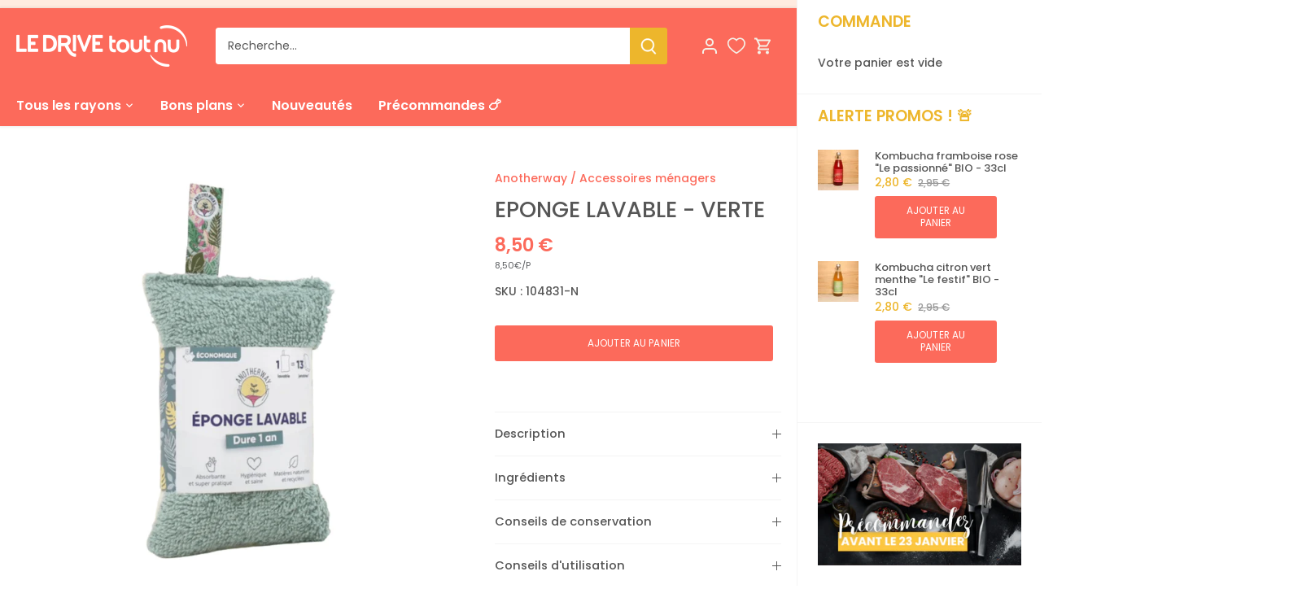

--- FILE ---
content_type: text/html; charset=utf-8
request_url: https://balma-gramont.ledrivetoutnu.com/products/eponge-lavable-verte
body_size: 43677
content:
<!doctype html>
<html class="no-js" lang="fr">
<head>
  <!-- Canopy 4.2.2 -->

  <link rel="preload" href="//balma-gramont.ledrivetoutnu.com/cdn/shop/t/42/assets/styles.css?v=44481505847692359851762156536" as="style">
  <meta charset="utf-8" />
<meta name="viewport" content="width=device-width,initial-scale=1.0" />
<meta http-equiv="X-UA-Compatible" content="IE=edge">

<link rel="preconnect" href="https://cdn.shopify.com" crossorigin>
<link rel="preconnect" href="https://fonts.shopify.com" crossorigin>
<link rel="preconnect" href="https://monorail-edge.shopifysvc.com"><link rel="preload" as="font" href="//balma-gramont.ledrivetoutnu.com/cdn/fonts/poppins/poppins_n5.ad5b4b72b59a00358afc706450c864c3c8323842.woff2" type="font/woff2" crossorigin><link rel="preload" as="font" href="//balma-gramont.ledrivetoutnu.com/cdn/fonts/poppins/poppins_n7.56758dcf284489feb014a026f3727f2f20a54626.woff2" type="font/woff2" crossorigin><link rel="preload" as="font" href="//balma-gramont.ledrivetoutnu.com/cdn/fonts/poppins/poppins_i5.6acfce842c096080e34792078ef3cb7c3aad24d4.woff2" type="font/woff2" crossorigin><link rel="preload" as="font" href="//balma-gramont.ledrivetoutnu.com/cdn/fonts/poppins/poppins_i7.42fd71da11e9d101e1e6c7932199f925f9eea42d.woff2" type="font/woff2" crossorigin><link rel="preload" as="font" href="//balma-gramont.ledrivetoutnu.com/cdn/fonts/poppins/poppins_n6.aa29d4918bc243723d56b59572e18228ed0786f6.woff2" type="font/woff2" crossorigin><link rel="preload" as="font" href="//balma-gramont.ledrivetoutnu.com/cdn/fonts/poppins/poppins_n6.aa29d4918bc243723d56b59572e18228ed0786f6.woff2" type="font/woff2" crossorigin><link rel="preload" as="font" href="//balma-gramont.ledrivetoutnu.com/cdn/fonts/poppins/poppins_n7.56758dcf284489feb014a026f3727f2f20a54626.woff2" type="font/woff2" crossorigin><link rel="preload" href="//balma-gramont.ledrivetoutnu.com/cdn/shop/t/42/assets/vendor.min.js?v=137803223016851922661681725854" as="script">
<link rel="preload" href="//balma-gramont.ledrivetoutnu.com/cdn/shop/t/42/assets/theme.js?v=66096911085495275391693995171" as="script"><link rel="canonical" href="https://balma-gramont.ledrivetoutnu.com/products/eponge-lavable-verte" /><link rel="shortcut icon" href="//balma-gramont.ledrivetoutnu.com/cdn/shop/files/image_favicon-site.png?v=1740394621" type="image/png" /><meta name="description" content="​Cette éponge réutilisable et lavable est une alternative écologique et durable à l’éponge classique.Les 2 faces de l&#39;éponge lavable sont en fibres naturelles et en coton biologique certifié GOTS et Oeko-Tex 100 :  ​1. Côté tout doux pour absorber en tissu éponge - face colorée ​2. Côté gratounette pour récurer en nid ">

  <meta name="theme-color" content="#fc6a5b">

  <title>
    Eponge lavable - verte &ndash; Le Drive tout nu - Toulouse Balma
  </title>

  <meta property="og:site_name" content="Le Drive tout nu - Toulouse Balma">
<meta property="og:url" content="https://balma-gramont.ledrivetoutnu.com/products/eponge-lavable-verte">
<meta property="og:title" content="Eponge lavable - verte">
<meta property="og:type" content="product">
<meta property="og:description" content="​Cette éponge réutilisable et lavable est une alternative écologique et durable à l’éponge classique.Les 2 faces de l&#39;éponge lavable sont en fibres naturelles et en coton biologique certifié GOTS et Oeko-Tex 100 :  ​1. Côté tout doux pour absorber en tissu éponge - face colorée ​2. Côté gratounette pour récurer en nid "><meta property="og:image" content="http://balma-gramont.ledrivetoutnu.com/cdn/shop/files/eponge-lavable-verte-anotherway-vrac-zero-dechet-ecolo-balma-gramont-73361373233526_1200x1200.png?v=1737674010">
  <meta property="og:image:secure_url" content="https://balma-gramont.ledrivetoutnu.com/cdn/shop/files/eponge-lavable-verte-anotherway-vrac-zero-dechet-ecolo-balma-gramont-73361373233526_1200x1200.png?v=1737674010">
  <meta property="og:image:width" content="1080">
  <meta property="og:image:height" content="1080"><meta property="og:price:amount" content="8,50">
  <meta property="og:price:currency" content="EUR"><meta name="twitter:card" content="summary_large_image">
<meta name="twitter:title" content="Eponge lavable - verte">
<meta name="twitter:description" content="​Cette éponge réutilisable et lavable est une alternative écologique et durable à l’éponge classique.Les 2 faces de l&#39;éponge lavable sont en fibres naturelles et en coton biologique certifié GOTS et Oeko-Tex 100 :  ​1. Côté tout doux pour absorber en tissu éponge - face colorée ​2. Côté gratounette pour récurer en nid ">


  <link href="//balma-gramont.ledrivetoutnu.com/cdn/shop/t/42/assets/styles.css?v=44481505847692359851762156536" rel="stylesheet" type="text/css" media="all" />
  <link href="//balma-gramont.ledrivetoutnu.com/cdn/shop/t/42/assets/ldtn_styles.css?v=36043167203612207931752152179" rel="stylesheet" type="text/css" media="all" /> 

  



<script>
    function ldtnGtmEvent(name) {
        window.dataLayer = window.dataLayer || [];
        dataLayer.push({'event': name });
    }
</script>
  


  

    <!-- Hotjar Tracking Code -->
    <script>
      function ldtnLoadHotjar(){
        (function(h,o,t,j,a,r){
            h.hj=h.hj||function(){(h.hj.q=h.hj.q||[]).push(arguments)};
            h._hjSettings={hjid:2530469,hjsv:6};
            a=o.getElementsByTagName('head')[0];
            r=o.createElement('script');r.async=1;
            r.src=t+h._hjSettings.hjid+j+h._hjSettings.hjsv;
            a.appendChild(r);
        })(window,document,'https://static.hotjar.com/c/hotjar-','.js?sv=');
      }
    </script>


  






  <script>
    document.documentElement.className = document.documentElement.className.replace('no-js', 'js');
    window.theme = window.theme || {};
    
    theme.money_format_with_code_preference = "{{amount_with_comma_separator}} €";
    
    theme.money_format = "{{amount_with_comma_separator}} €";
    theme.customerIsLoggedIn = false;

    
      theme.shippingCalcMoneyFormat = "{{amount_with_comma_separator}} €";
    

    theme.strings = {
      previous: "Précédente",
      next: "Suivante",
      close: "Fermer",
      addressError: "Vous ne trouvez pas cette adresse ?",
      addressNoResults: "Aucun résultat pour cette adresse",
      addressQueryLimit: "Vous avez dépassé la limite de Google utilisation de l'API. Envisager la mise à niveau à un \u003ca href=\"https:\/\/developers.google.com\/maps\/premium\/usage-limits\"\u003erégime spécial\u003c\/a\u003e.",
      authError: "Il y avait un problème authentifier votre compte Google Maps.",
      shippingCalcSubmitButton: "Calculer Frais de port",
      shippingCalcSubmitButtonDisabled: "Calculateur...",
      infiniteScrollCollectionLoading: "Chargement...",
      infiniteScrollCollectionFinishedMsg : "Fin",
      infiniteScrollBlogLoading: "Chargement...",
      infiniteScrollBlogFinishedMsg : "Aucun résultat n\u0026#39;a été trouvé",
      blogsShowTags: "Mots clés",
      priceNonExistent: "Bientôt disponible",
      buttonDefault: "Ajouter au panier",
      buttonNoStock: "Épuisé",
      buttonNoVariant: "Bientôt disponible",
      unitPriceSeparator: " \/ ",
      onlyXLeft: "[[ quantity ]] en stock",
      productAddingToCart: "Ajouter",
      productAddedToCart: "Ajouté",
      quickbuyAdded: "Ajouté",
      cartSummary: "Ouvrir le panier",
      cartContinue: "Poursuivre vos achats",
      colorBoxPrevious: "Précédent",
      colorBoxNext: "Suivant",
      colorBoxClose: "Fermer",
      imageSlider: "Des photos",
      confirmEmptyCart: "Êtes-vous sûr de vouloir vider votre panier ?",
      inYourCart: "dans votre panier",
      removeFromCart: "Retirer du panier",
      clearAll: "Tout effacer",
      layout_live_search_see_all: "Plus de produits",
      general_quick_search_pages: "Pages",
      general_quick_search_no_results: "Désolé, nous n\u0026#39;avons trouvé aucun résultat",
      products_labels_sold_out: "Épuisé",
      products_labels_sale: "Offre",
      maximumQuantity: "Vous ne pouvez en avoir que [quantity] dans votre panier",
      fullDetails: "Afficher plus",
      cartConfirmRemove: "Voulez-vous vraiment supprimer cet élément ?"
    };

    theme.routes = {
      root_url: '/',
      account_url: '/account',
      account_login_url: 'https://shopify.com/50100076702/account?locale=fr&region_country=FR',
      account_logout_url: '/account/logout',
      account_recover_url: '/account/recover',
      account_register_url: 'https://shopify.com/50100076702/account?locale=fr',
      account_addresses_url: '/account/addresses',
      collections_url: '/collections',
      all_products_collection_url: '/collections/all',
      search_url: '/search',
      cart_url: '/cart',
      cart_add_url: '/cart/add',
      cart_change_url: '/cart/change',
      cart_clear_url: '/cart/clear'
    };

    theme.scripts = {
      masonry: "\/\/balma-gramont.ledrivetoutnu.com\/cdn\/shop\/t\/42\/assets\/masonry.v3.2.2.min.js?v=70136629540791627221681725854",
      jqueryInfiniteScroll: "\/\/balma-gramont.ledrivetoutnu.com\/cdn\/shop\/t\/42\/assets\/jquery.infinitescroll.2.1.0.min.js?v=162864979201917639991688568832",
      underscore: "\/\/cdnjs.cloudflare.com\/ajax\/libs\/underscore.js\/1.6.0\/underscore-min.js",
      shopifyCommon: "\/\/balma-gramont.ledrivetoutnu.com\/cdn\/shopifycloud\/storefront\/assets\/themes_support\/shopify_common-5f594365.js",
      jqueryCart: "\/\/balma-gramont.ledrivetoutnu.com\/cdn\/shop\/t\/42\/assets\/shipping-calculator.v1.0.min.js?v=20682063813605048711681725856"
    };

    theme.settings = {
      cartType: "drawer-always",
      openCartDrawerOnMob: false,
      quickBuyType: "in-page",
      superscriptDecimals: false,
      currencyCodeEnabled: true
    }

    const ldtn_shop_url = "https://balma-gramont.ledrivetoutnu.com";
    let __kla_id = false;
  </script><script>window.performance && window.performance.mark && window.performance.mark('shopify.content_for_header.start');</script><meta id="shopify-digital-wallet" name="shopify-digital-wallet" content="/50100076702/digital_wallets/dialog">
<link rel="alternate" type="application/json+oembed" href="https://balma-gramont.ledrivetoutnu.com/products/eponge-lavable-verte.oembed">
<script async="async" src="/checkouts/internal/preloads.js?locale=fr-FR"></script>
<script id="shopify-features" type="application/json">{"accessToken":"16110ed060d29ab9bca737b930258618","betas":["rich-media-storefront-analytics"],"domain":"balma-gramont.ledrivetoutnu.com","predictiveSearch":true,"shopId":50100076702,"locale":"fr"}</script>
<script>var Shopify = Shopify || {};
Shopify.shop = "ldtn-balma.myshopify.com";
Shopify.locale = "fr";
Shopify.currency = {"active":"EUR","rate":"1.0"};
Shopify.country = "FR";
Shopify.theme = {"name":"shopify-themes\/ldtn-balma","id":147360285016,"schema_name":"LDTN Shopify Theme","schema_version":"4.2.2","theme_store_id":null,"role":"main"};
Shopify.theme.handle = "null";
Shopify.theme.style = {"id":null,"handle":null};
Shopify.cdnHost = "balma-gramont.ledrivetoutnu.com/cdn";
Shopify.routes = Shopify.routes || {};
Shopify.routes.root = "/";</script>
<script type="module">!function(o){(o.Shopify=o.Shopify||{}).modules=!0}(window);</script>
<script>!function(o){function n(){var o=[];function n(){o.push(Array.prototype.slice.apply(arguments))}return n.q=o,n}var t=o.Shopify=o.Shopify||{};t.loadFeatures=n(),t.autoloadFeatures=n()}(window);</script>
<script id="shop-js-analytics" type="application/json">{"pageType":"product"}</script>
<script defer="defer" async type="module" src="//balma-gramont.ledrivetoutnu.com/cdn/shopifycloud/shop-js/modules/v2/client.init-shop-cart-sync_XvpUV7qp.fr.esm.js"></script>
<script defer="defer" async type="module" src="//balma-gramont.ledrivetoutnu.com/cdn/shopifycloud/shop-js/modules/v2/chunk.common_C2xzKNNs.esm.js"></script>
<script type="module">
  await import("//balma-gramont.ledrivetoutnu.com/cdn/shopifycloud/shop-js/modules/v2/client.init-shop-cart-sync_XvpUV7qp.fr.esm.js");
await import("//balma-gramont.ledrivetoutnu.com/cdn/shopifycloud/shop-js/modules/v2/chunk.common_C2xzKNNs.esm.js");

  window.Shopify.SignInWithShop?.initShopCartSync?.({"fedCMEnabled":true,"windoidEnabled":true});

</script>
<script>(function() {
  var isLoaded = false;
  function asyncLoad() {
    if (isLoaded) return;
    isLoaded = true;
    var urls = ["https:\/\/static.klaviyo.com\/onsite\/js\/klaviyo.js?company_id=RVEGHr\u0026shop=ldtn-balma.myshopify.com","https:\/\/shy.elfsight.com\/p\/platform.js?shop=ldtn-balma.myshopify.com","https:\/\/customer-first-focus.b-cdn.net\/cffOrderifyLoader_min.js?shop=ldtn-balma.myshopify.com"];
    for (var i = 0; i < urls.length; i++) {
      var s = document.createElement('script');
      s.type = 'text/javascript';
      s.async = true;
      s.src = urls[i];
      var x = document.getElementsByTagName('script')[0];
      x.parentNode.insertBefore(s, x);
    }
  };
  if(window.attachEvent) {
    window.attachEvent('onload', asyncLoad);
  } else {
    window.addEventListener('load', asyncLoad, false);
  }
})();</script>
<script id="__st">var __st={"a":50100076702,"offset":3600,"reqid":"9c6098b2-4b66-4644-a4bd-4825d5b64e3c-1768608105","pageurl":"balma-gramont.ledrivetoutnu.com\/products\/eponge-lavable-verte","u":"3585eb99c076","p":"product","rtyp":"product","rid":8669326541144};</script>
<script>window.ShopifyPaypalV4VisibilityTracking = true;</script>
<script id="form-persister">!function(){'use strict';const t='contact',e='new_comment',n=[[t,t],['blogs',e],['comments',e],[t,'customer']],o='password',r='form_key',c=['recaptcha-v3-token','g-recaptcha-response','h-captcha-response',o],s=()=>{try{return window.sessionStorage}catch{return}},i='__shopify_v',u=t=>t.elements[r],a=function(){const t=[...n].map((([t,e])=>`form[action*='/${t}']:not([data-nocaptcha='true']) input[name='form_type'][value='${e}']`)).join(',');var e;return e=t,()=>e?[...document.querySelectorAll(e)].map((t=>t.form)):[]}();function m(t){const e=u(t);a().includes(t)&&(!e||!e.value)&&function(t){try{if(!s())return;!function(t){const e=s();if(!e)return;const n=u(t);if(!n)return;const o=n.value;o&&e.removeItem(o)}(t);const e=Array.from(Array(32),(()=>Math.random().toString(36)[2])).join('');!function(t,e){u(t)||t.append(Object.assign(document.createElement('input'),{type:'hidden',name:r})),t.elements[r].value=e}(t,e),function(t,e){const n=s();if(!n)return;const r=[...t.querySelectorAll(`input[type='${o}']`)].map((({name:t})=>t)),u=[...c,...r],a={};for(const[o,c]of new FormData(t).entries())u.includes(o)||(a[o]=c);n.setItem(e,JSON.stringify({[i]:1,action:t.action,data:a}))}(t,e)}catch(e){console.error('failed to persist form',e)}}(t)}const f=t=>{if('true'===t.dataset.persistBound)return;const e=function(t,e){const n=function(t){return'function'==typeof t.submit?t.submit:HTMLFormElement.prototype.submit}(t).bind(t);return function(){let t;return()=>{t||(t=!0,(()=>{try{e(),n()}catch(t){(t=>{console.error('form submit failed',t)})(t)}})(),setTimeout((()=>t=!1),250))}}()}(t,(()=>{m(t)}));!function(t,e){if('function'==typeof t.submit&&'function'==typeof e)try{t.submit=e}catch{}}(t,e),t.addEventListener('submit',(t=>{t.preventDefault(),e()})),t.dataset.persistBound='true'};!function(){function t(t){const e=(t=>{const e=t.target;return e instanceof HTMLFormElement?e:e&&e.form})(t);e&&m(e)}document.addEventListener('submit',t),document.addEventListener('DOMContentLoaded',(()=>{const e=a();for(const t of e)f(t);var n;n=document.body,new window.MutationObserver((t=>{for(const e of t)if('childList'===e.type&&e.addedNodes.length)for(const t of e.addedNodes)1===t.nodeType&&'FORM'===t.tagName&&a().includes(t)&&f(t)})).observe(n,{childList:!0,subtree:!0,attributes:!1}),document.removeEventListener('submit',t)}))}()}();</script>
<script integrity="sha256-4kQ18oKyAcykRKYeNunJcIwy7WH5gtpwJnB7kiuLZ1E=" data-source-attribution="shopify.loadfeatures" defer="defer" src="//balma-gramont.ledrivetoutnu.com/cdn/shopifycloud/storefront/assets/storefront/load_feature-a0a9edcb.js" crossorigin="anonymous"></script>
<script data-source-attribution="shopify.dynamic_checkout.dynamic.init">var Shopify=Shopify||{};Shopify.PaymentButton=Shopify.PaymentButton||{isStorefrontPortableWallets:!0,init:function(){window.Shopify.PaymentButton.init=function(){};var t=document.createElement("script");t.src="https://balma-gramont.ledrivetoutnu.com/cdn/shopifycloud/portable-wallets/latest/portable-wallets.fr.js",t.type="module",document.head.appendChild(t)}};
</script>
<script data-source-attribution="shopify.dynamic_checkout.buyer_consent">
  function portableWalletsHideBuyerConsent(e){var t=document.getElementById("shopify-buyer-consent"),n=document.getElementById("shopify-subscription-policy-button");t&&n&&(t.classList.add("hidden"),t.setAttribute("aria-hidden","true"),n.removeEventListener("click",e))}function portableWalletsShowBuyerConsent(e){var t=document.getElementById("shopify-buyer-consent"),n=document.getElementById("shopify-subscription-policy-button");t&&n&&(t.classList.remove("hidden"),t.removeAttribute("aria-hidden"),n.addEventListener("click",e))}window.Shopify?.PaymentButton&&(window.Shopify.PaymentButton.hideBuyerConsent=portableWalletsHideBuyerConsent,window.Shopify.PaymentButton.showBuyerConsent=portableWalletsShowBuyerConsent);
</script>
<script data-source-attribution="shopify.dynamic_checkout.cart.bootstrap">document.addEventListener("DOMContentLoaded",(function(){function t(){return document.querySelector("shopify-accelerated-checkout-cart, shopify-accelerated-checkout")}if(t())Shopify.PaymentButton.init();else{new MutationObserver((function(e,n){t()&&(Shopify.PaymentButton.init(),n.disconnect())})).observe(document.body,{childList:!0,subtree:!0})}}));
</script>

<script>window.performance && window.performance.mark && window.performance.mark('shopify.content_for_header.end');</script>

  
  

  
<!-- BEGIN app block: shopify://apps/addingwell/blocks/aw-gtm/c8ed21e7-0ac8-4249-8c91-cbdde850b5b8 --><script
  type="module"
>
  setTimeout(async function () {
    const keySessionStorage = 'aw_settings';
    let __AW__settings = JSON.parse(sessionStorage.getItem(keySessionStorage));
    if(!__AW__settings) {
      const awSettings = await fetch(
              "/apps/addingwell-proxy",
              {
                method: "GET",
                redirect: "follow",
                headers: {'Content-Type': 'application/json', 'Access-Control-Allow-Origin': '*'}
              }
      );
      if (awSettings.ok) {
        __AW__settings = await awSettings.json();
        sessionStorage.setItem(keySessionStorage, JSON.stringify(__AW__settings));
      } else {
        console.error('Addingwell - Loading proxy error', awSettings.status);
        return;
      }
    }

    if(__AW__settings.insertGtmTag && __AW__settings.gtmId) {
      let __AW__gtmUrl = 'https://www.googletagmanager.com/gtm.js';
      let __AW__isAddingwellCdn = false;
      if(__AW__settings.insertGtmUrl && __AW__settings.gtmUrl) {
        __AW__gtmUrl = __AW__settings.gtmUrl;
        __AW__isAddingwellCdn = __AW__settings.isAddingwellCdn;
      }

      (function(w,d,s,l,i){
        w[l]=w[l]||[];w[l].push({'gtm.start':new Date().getTime(),event:'gtm.js'});
        var f=d.getElementsByTagName(s)[0],j=d.createElement(s),dl=l!='dataLayer'?'&l='+l:'';
        j.async=true;
        j.src=`${__AW__gtmUrl}?${__AW__isAddingwellCdn ? 'awl' : 'id'}=`+(__AW__isAddingwellCdn ? i.replace(/^GTM-/, '') : i)+dl;f.parentNode.insertBefore(j,f);
      })(window,document,'script',`${__AW__settings.dataLayerVariableName}`,`${__AW__settings.gtmId}`);
    }

    const __AW__getEventNameWithSuffix = (eventName) => {
      return eventName + (__AW__settings.dataLayerEventSuffix ? "_" + __AW__settings.dataLayerEventSuffix : "");
    }

    if(__AW__settings.enableDataLayer) {
      const MAX_ITEMS_BATCH = 10;
      const sendBatchEvents = (items, eventName, eventObject) => {
        let batch = [];
        for(let i  = 0; i < items.length; i++) {
          batch.push(items[i]);
          if(batch.length === MAX_ITEMS_BATCH || i === items.length - 1) {
            const eventClone = {
              ...eventObject,
              ecommerce: {
                ...eventObject.ecommerce,
                items: [...batch]
              }
            };
            window[__AW__settings.dataLayerVariableName].push({ ecommerce: null });
            window[__AW__settings.dataLayerVariableName].push({
              ...{'event': __AW__getEventNameWithSuffix(eventName)},
              ...eventClone
            });

            batch = [];
          }
        }
      }

      function __AW__filterNullOrEmpty(obj) {
        let filteredObj = {};

        for (let key in obj) {
          if (obj.hasOwnProperty(key)) {
            let value = obj[key];

            // If value is an object (and not null), recursively filter sub-elements
            if (typeof value === "object" && value !== null && value !== undefined) {
              let filteredSubObject = __AW__filterNullOrEmpty(value);

              // Add the filtered sub-object only if it's not empty
              if (Object.keys(filteredSubObject).length > 0) {
                filteredObj[key] = filteredSubObject;
              }
            } else {
              // Add the value only if it's neither null nor an empty string
              if (value !== null && value !== "" && value !== undefined) {
                filteredObj[key] = value;
              }
            }
          }
        }
        return filteredObj;
      }

      function getPageType(value) {
        const pageTypeMapping = {
          404: '404',
          article: 'article',
          blog: 'blog',
          cart: 'cart',
          collection: 'collection',
          gift_card: 'gift_card',
          index: 'homepage',
          product: 'product',
          search: 'searchresults',
          'customers/login': 'login',
          'customers/register': 'sign_up'
        };
        return pageTypeMapping[value] || 'other';
      }

      function pushDataLayerEvents() {
        window[__AW__settings.dataLayerVariableName] = window[__AW__settings.dataLayerVariableName] || [];  // init data layer if doesn't already exist
        const templateName = "product";
        const moneyFormat = "{{amount_with_comma_separator}} €";

        const getFormattedPrice = (price) => {
          let formattedPrice = price;
          if(moneyFormat.indexOf("amount_with_period_and_space_separator") > -1) {
            formattedPrice = price.replace(' ', '');
          } else if(moneyFormat.indexOf("amount_with_space_separator") > -1) {
            formattedPrice = price.replace(' ', '').replace(',', '.');
          } else if(moneyFormat.indexOf("amount_no_decimals_with_space_separator") > -1) {
            formattedPrice = price.replace(' ', '');
          } else if(moneyFormat.indexOf("amount_with_apostrophe_separator") > -1) {
            formattedPrice = price.replace('\'', '');
          } else if(moneyFormat.indexOf("amount_no_decimals_with_comma_separator") > -1) {
            formattedPrice = price.replace('.', '');
          } else if(moneyFormat.indexOf("amount_with_comma_separator") > -1) {
            formattedPrice = price.replace('.', '').replace(',', '.');
          } else if(moneyFormat.indexOf("amount_no_decimals") > -1) {
            formattedPrice = price.replace(',', '');
          } else if(moneyFormat.indexOf("amount") > -1) {
            formattedPrice = price.replace(',', '');
          } else {
            formattedPrice = price.replace('.', '').replace(",", ".");
          }
          return parseFloat(formattedPrice);
        };
        /**********************
         * DATALAYER SECTIONS
         ***********************/
        /**
         * DATALAYER: User Data
         * Build user_data properties.
         */
        let newCustomer = true;
        window.__AW__UserData = {
          user_data: {
            new_customer: newCustomer,
          }
        };

        

        window.__AW__UserData = __AW__filterNullOrEmpty(window.__AW__UserData);
        
        // Ajout du hash SHA256 des champs sensibles de user_data (version robuste)
        async function sha256(str) {
          if (!str) return undefined;
          if (!(window.crypto && window.crypto.subtle)) {
            console.error('Crypto.subtle non supporté, hash impossible pour :', str);
            return undefined;
          }
          try {
            const buf = await window.crypto.subtle.digest('SHA-256', new TextEncoder().encode(str));
            return Array.from(new Uint8Array(buf)).map(x => x.toString(16).padStart(2, '0')).join('');
          } catch (e) {
            console.error('Erreur lors du hash SHA256 pour', str, e);
            return undefined;
          }
        }
        async function getUserDataHash(user_data) {
          const hashObj = {};
          if (!user_data) return hashObj;
          try {
            if (user_data.email_address) hashObj.email_address = await sha256(user_data.email_address);
            if (user_data.phone_number) hashObj.phone_number = await sha256(user_data.phone_number);
            if (user_data.address && typeof user_data.address === 'object') {
              hashObj.address = {};
              if (user_data.address.first_name) hashObj.address.first_name = await sha256(user_data.address.first_name);
              if (user_data.address.last_name) hashObj.address.last_name = await sha256(user_data.address.last_name);
              if (user_data.address.street) hashObj.address.street = await sha256(user_data.address.street);
              if (user_data.address.city) hashObj.address.city = await sha256(user_data.address.city);
              if (user_data.address.region) hashObj.address.region = await sha256(user_data.address.region);
              if (user_data.address.postal_code) hashObj.address.postal_code = await sha256(user_data.address.postal_code);
              if (user_data.address.country) hashObj.address.country = await sha256(user_data.address.country);
            }
          } catch (e) {
            console.error('Erreur lors du hash user_data_hashed', e);
          }
          return __AW__filterNullOrEmpty(hashObj);
        }
        (async function() {
          if (window.__AW__UserData && window.__AW__UserData.user_data) {
            window.__AW__UserData.user_data_hashed = await getUserDataHash(window.__AW__UserData.user_data);
          }
        })();
        
        window.__AW__UserData["page_type"] = getPageType(templateName);
        window[__AW__settings.dataLayerVariableName].push(window.__AW__UserData);

        window[__AW__settings.dataLayerVariableName].push({"event": __AW__getEventNameWithSuffix("page_view")});


        /**
         * DATALAYER: 404 Pages
         * Fire on 404 Pages */
        


        /**
         * DATALAYER: Blog Articles
         * Fire on Blog Article Pages */
        

        

        

        /** DATALAYER: Product List Page (Collections, Category)
         * Fire on all product listing pages. */

        const __AW__transformNumberToString = (value) => {
          if (value !== null && value !== undefined && typeof value === 'number') {
            return value.toString();
          }
          /** By Default return the current value */
          return value;
        };

        let discountPrice = 0.00;
        


        window.__AW__slaveShopifyCart = {"note":null,"attributes":{},"original_total_price":0,"total_price":0,"total_discount":0,"total_weight":0.0,"item_count":0,"items":[],"requires_shipping":false,"currency":"EUR","items_subtotal_price":0,"cart_level_discount_applications":[],"checkout_charge_amount":0};
        /** DATALAYER: Product Page
         * Fire on all Product View pages. */
        

        var dl_ecom_quantity = 1;
        var dl_ecom_price = getFormattedPrice("8,50");
        var dl_ecom_value = dl_ecom_quantity * dl_ecom_price;

        var __AW__itemVariant = {"id":46909896261976,"title":"Default Title","option1":"Default Title","option2":null,"option3":null,"sku":"104831-N","requires_shipping":true,"taxable":true,"featured_image":{"id":73361373233526,"product_id":8669326541144,"position":1,"created_at":"2025-01-23T11:54:45+01:00","updated_at":"2025-01-24T00:13:30+01:00","alt":"Eponge lavable - verte Anotherway vrac-zero-dechet-ecolo-balma-gramont","width":1080,"height":1080,"src":"\/\/balma-gramont.ledrivetoutnu.com\/cdn\/shop\/files\/eponge-lavable-verte-anotherway-vrac-zero-dechet-ecolo-balma-gramont-73361373233526.png?v=1737674010","variant_ids":[46909896261976]},"available":true,"name":"Eponge lavable - verte","public_title":null,"options":["Default Title"],"price":850,"weight":0,"compare_at_price":null,"inventory_management":"shopify","barcode":"3770014147356","featured_media":{"alt":"Eponge lavable - verte Anotherway vrac-zero-dechet-ecolo-balma-gramont","id":64093825892726,"position":1,"preview_image":{"aspect_ratio":1.0,"height":1080,"width":1080,"src":"\/\/balma-gramont.ledrivetoutnu.com\/cdn\/shop\/files\/eponge-lavable-verte-anotherway-vrac-zero-dechet-ecolo-balma-gramont-73361373233526.png?v=1737674010"}},"requires_selling_plan":false,"selling_plan_allocations":[],"quantity_rule":{"min":1,"max":null,"increment":1}};
        var __AW__itemVariantQuantity = 10

        
        discountPrice = 0.00;
        

        
        
          
            
          
          
        
        

        const awEcommerceProduct = {
          ecommerce: {
            currency: "EUR",
            value:  dl_ecom_value,
            'items': [{
              'item_id'             : __AW__transformNumberToString(8669326541144),
              'item_variant'        : __AW__itemVariant?.title || null,
              'item_variant_title'  : __AW__itemVariant?.title || null,
              'item_variant_id'     : __AW__transformNumberToString(__AW__itemVariant?.id || null),
              'item_product_id'     : __AW__transformNumberToString(8669326541144),
              'item_product_title'  : "Eponge lavable - verte",
              'item_name'           : "Eponge lavable - verte",
              'sku'                 : __AW__transformNumberToString(__AW__itemVariant?.sku || null),
              'discount'            : discountPrice,
              'price'               : dl_ecom_price,
              'item_brand'          : "Anotherway",
              'item_category'       : "Accessoires ménagers",
              'item_list_id'        : null,
              'item_list_name'      : null,
              'quantity'            : dl_ecom_quantity,
              'inventory_quantity'  : __AW__itemVariantQuantity,
              'url'                 : "\/products\/eponge-lavable-verte"
            }]
          }
        };
        window[__AW__settings.dataLayerVariableName].push({ ecommerce: null });
        window[__AW__settings.dataLayerVariableName].push({
          ...{'event': __AW__getEventNameWithSuffix('view_item')},
          ...awEcommerceProduct
        });

        

        /** DATALAYER: Cart View
         * Fire anytime a user views their cart (non-dynamic) */
        

        let drawerCartAlreadyOpened = false;
        function observeCartDrawerOpen() {
          const cartDrawer = document.querySelector("cart-drawer");
          if (!cartDrawer) return;

          const observer = new MutationObserver(() => {
            const isOpen = cartDrawer.classList.contains("active") || cartDrawer.hasAttribute("open");
            if (isOpen && !drawerCartAlreadyOpened) {
              // Delayed view_cart to ensure to have cart update
              setTimeout(() => {
                drawerCartAlreadyOpened = true;
                const ecommerceDataLayer = {
                  ecommerce: {
                    currency: __AW__slaveShopifyCart.currency,
                    value: __AW__slaveShopifyCart.total_price / 100,
                    items: __AW__slaveShopifyCart.items.map(item => {
                      const price = (item.discounted_price ?? item.price) / 100;
                      const discount = (item.price - (item.discounted_price ?? 0)) / 100;
                      let coupon = "";
                      if (Array.isArray(item?.discounts)) {
                        coupon = item.discounts
                                .filter(discount => typeof discount?.title === 'string')
                                .map(discount => discount.title)
                                .join(', ');
                      }
                      return {
                        item_id: __AW__transformNumberToString(item.product_id),
                        item_variant: item.variant_title,
                        item_variant_title: item.variant_title,
                        item_variant_id: __AW__transformNumberToString(item.variant_id),
                        item_product_id: __AW__transformNumberToString(item.product_id),
                        item_product_title: item.product_title,
                        item_name: item.product_title,
                        price: price,
                        discount: discount,
                        item_brand: item.vendor,
                        item_category: item.product_type,
                        item_list_name: item.collection || '',
                        item_list_id: '',
                        quantity: item.quantity,
                        sku: __AW__transformNumberToString(item.sku),
                        coupon: coupon,
                        url: item.url
                      };
                    })
                  }
                };
                window[__AW__settings.dataLayerVariableName].push({ ecommerce: null });
                window[__AW__settings.dataLayerVariableName].push({
                  ...{'event': __AW__getEventNameWithSuffix('view_cart')},
                  ...ecommerceDataLayer
                });
              }, 1000)

            }

            if (!isOpen) {
              drawerCartAlreadyOpened = false;
            }
          });

          observer.observe(cartDrawer, {
            attributes: true,
            attributeFilter: ['class', 'open']
          });
        }

        observeCartDrawerOpen()


        /** DATALAYER: Search Results */
        var searchPage = new RegExp("search", "g");
        if(document.location.pathname.match(searchPage)){
          var __AW__items = [];
          

          const awEcommerceSearch = {
            search_term: null,
            results_count: null,
            ecommerce: {
              items : []
            }
          };
          sendBatchEvents(__AW__items, "search", awEcommerceSearch);
        }


        const cartRegex = /\/cart\/(add|change|update)(\.js|\.json)?(\?.*)?$/;
        const pendingCartEventName = "aw_pending_cart_event";

        if(sessionStorage.getItem(pendingCartEventName)) {
          scheduleCartSync();
        }

        if (!window.__AW__patchedFetch) {
          window.__AW__patchedFetch = true;
          patchFetch();
        }

        if (!window.__AW__patchedXHR) {
          window.__AW__patchedXHR = true ;
          patchXhr();
        }

        function patchXhr() {
          const Native = window.XMLHttpRequest;

          class WrappedXHR extends Native {
            send(body) {
              this.addEventListener('load', () => {
                try {
                  const abs = this.responseURL || '';
                  const u = new URL(abs, location.origin);
                  const mt = u.pathname + (u.search || '');
                  if (this.status === 200 && cartRegex.test(mt)) {
                    scheduleCartSync();
                  }
                } catch (e) {
                  console.error('[AW] XHR handler error', e);
                }
              });
              return super.send(body);
            }
          }

          Object.setPrototypeOf(WrappedXHR, Native);
          window.XMLHttpRequest = WrappedXHR;
        }

        function patchFetch() {
          const previousFetch = window.fetch;
          window.fetch = async function (...args) {
            const [resource] = args;
            try {
              if (typeof resource !== 'string') {
                console.error('Invalid resource type');
                return previousFetch.apply(this, args);
              }

              if (cartRegex.test(resource)) {
                const response = await previousFetch.apply(this, args);
                if (response.ok) {
                  scheduleCartSync();
                } else {
                  console.warn(`Fetch for ${resource} failed with status: ${response.status}`);
                }
                return response;
              }
            } catch (error) {
              console.error('[AW] Fetch Wrapper Error:', error);
            }

            return previousFetch.apply(this, args);
          };
        }

        let awCartRunning = false;

        function scheduleCartSync() {
          if (awCartRunning) return;
          awCartRunning = true;

          try {
            const snapshot = JSON.stringify(window.__AW__slaveShopifyCart ?? { items: [] });
            sessionStorage.setItem(pendingCartEventName, snapshot);
          } catch (e) {
            console.warn('[AW] snapshot error', e);
          }

          void runCartSyncOnce().finally(() => {
            sessionStorage.removeItem(pendingCartEventName);
            awCartRunning = false;
          });
        }

        async function runCartSyncOnce() {
          try {
            const response = await fetch(`${window.Shopify.routes.root || "/"}cart.js?adw=1`, {
              credentials: 'same-origin',
              headers: { 'Accept': 'application/json' }
            });
            if (!response.ok) throw new Error('HTTP ' + response.status);

            const newCart = await response.json();
            compareCartData(newCart);
          } catch (error) {
            console.error('[AW] Error fetching /cart.js (singleton):', error);
          }
        }

        function compareCartData(newCartData) {
          const oldCartData = sessionStorage.getItem(pendingCartEventName) ? JSON.parse(sessionStorage.getItem(pendingCartEventName)) : { items: [] };
          newCartData = newCartData || {items: []};
          const oldItems = new Map(oldCartData.items.map(item => [item.id, item]));
          const newItems = new Map(newCartData.items.map(item => [item.id, item]));

          newItems.forEach((newItem, key) => {
            const oldItem = oldItems.get(key);
            const eventName = "add_to_cart";
            if (!oldItem) {
              handleCartDataLayer(eventName, newItem.quantity, newItem);
            } else if (newItem.quantity > oldItem.quantity) {
              handleCartDataLayer(eventName, newItem.quantity - oldItem.quantity, newItem);
            }
          });

          oldItems.forEach((oldItem, key) => {
            const newItem = newItems.get(key);
            const eventName = "remove_from_cart";
            if (!newItem) {
              handleCartDataLayer(eventName, oldItem.quantity, oldItem);
            } else if (oldItem.quantity > newItem.quantity) {
              handleCartDataLayer(eventName, oldItem.quantity - newItem.quantity, newItem);
            }
          });
          sessionStorage.removeItem(pendingCartEventName);
          __AW__slaveShopifyCart = newCartData;
        }

        function handleCartDataLayer(eventName, quantity, item) {
          const price = (item.discounted_price ?? item.price) / 100;
          const discount = (item.price - (item.discounted_price ?? 0)) / 100;
          const totalValue = price * quantity;
          let coupon = "";
          if(Array.isArray(item?.discounts)) {
            coupon = item.discounts
                    .filter(discount => typeof discount?.title === 'string')
                    .map(discount => discount.title)
                    .join(', ');
          }

          const ecommerceCart = {
            ecommerce: {
              currency: "EUR",
              value: totalValue,
              items: [{
                item_id: __AW__transformNumberToString(item.product_id),
                item_variant: item.variant_title || "Default Variant",
                item_variant_id: __AW__transformNumberToString(item.variant_id),
                item_variant_title: item.variant_title || "Default Variant",
                item_name: item.product_title,
                item_product_id: __AW__transformNumberToString(item.product_id),
                item_product_title: item.product_title,
                sku: __AW__transformNumberToString(item.sku),
                discount: discount,
                price: price,
                item_brand: item.vendor,
                item_category: item.product_type,
                quantity: quantity,
                coupon: coupon,
                url: item?.url
              }]
            }
          };

          window[__AW__settings.dataLayerVariableName].push({ ecommerce: null });
          window[__AW__settings.dataLayerVariableName].push({
            ...{ 'event': __AW__getEventNameWithSuffix(eventName) },
            ...ecommerceCart
          });

        }
      }

      if (document.readyState === 'loading') {
        // document still loading...
        document.addEventListener('DOMContentLoaded', () => {
          pushDataLayerEvents();
        });
      } else {
        // already loaded, chocs away!
        pushDataLayerEvents();
      }
    }
  }, 0);
</script>


<!-- END app block --><!-- BEGIN app block: shopify://apps/klaviyo-email-marketing-sms/blocks/klaviyo-onsite-embed/2632fe16-c075-4321-a88b-50b567f42507 -->












  <script async src="https://static.klaviyo.com/onsite/js/RVEGHr/klaviyo.js?company_id=RVEGHr"></script>
  <script>!function(){if(!window.klaviyo){window._klOnsite=window._klOnsite||[];try{window.klaviyo=new Proxy({},{get:function(n,i){return"push"===i?function(){var n;(n=window._klOnsite).push.apply(n,arguments)}:function(){for(var n=arguments.length,o=new Array(n),w=0;w<n;w++)o[w]=arguments[w];var t="function"==typeof o[o.length-1]?o.pop():void 0,e=new Promise((function(n){window._klOnsite.push([i].concat(o,[function(i){t&&t(i),n(i)}]))}));return e}}})}catch(n){window.klaviyo=window.klaviyo||[],window.klaviyo.push=function(){var n;(n=window._klOnsite).push.apply(n,arguments)}}}}();</script>

  
    <script id="viewed_product">
      if (item == null) {
        var _learnq = _learnq || [];

        var MetafieldReviews = null
        var MetafieldYotpoRating = null
        var MetafieldYotpoCount = null
        var MetafieldLooxRating = null
        var MetafieldLooxCount = null
        var okendoProduct = null
        var okendoProductReviewCount = null
        var okendoProductReviewAverageValue = null
        try {
          // The following fields are used for Customer Hub recently viewed in order to add reviews.
          // This information is not part of __kla_viewed. Instead, it is part of __kla_viewed_reviewed_items
          MetafieldReviews = {};
          MetafieldYotpoRating = null
          MetafieldYotpoCount = null
          MetafieldLooxRating = null
          MetafieldLooxCount = null

          okendoProduct = null
          // If the okendo metafield is not legacy, it will error, which then requires the new json formatted data
          if (okendoProduct && 'error' in okendoProduct) {
            okendoProduct = null
          }
          okendoProductReviewCount = okendoProduct ? okendoProduct.reviewCount : null
          okendoProductReviewAverageValue = okendoProduct ? okendoProduct.reviewAverageValue : null
        } catch (error) {
          console.error('Error in Klaviyo onsite reviews tracking:', error);
        }

        var item = {
          Name: "Eponge lavable - verte",
          ProductID: 8669326541144,
          Categories: ["Accessoires de cuisine","BOISSONS","MAISON \u0026 LOISIRS","Nettoyage et entretien","Nettoyants vaisselle"],
          ImageURL: "https://balma-gramont.ledrivetoutnu.com/cdn/shop/files/eponge-lavable-verte-anotherway-vrac-zero-dechet-ecolo-balma-gramont-73361373233526_grande.png?v=1737674010",
          URL: "https://balma-gramont.ledrivetoutnu.com/products/eponge-lavable-verte",
          Brand: "Anotherway",
          Price: "8,50 €",
          Value: "8,50",
          CompareAtPrice: "0,00 €"
        };
        _learnq.push(['track', 'Viewed Product', item]);
        _learnq.push(['trackViewedItem', {
          Title: item.Name,
          ItemId: item.ProductID,
          Categories: item.Categories,
          ImageUrl: item.ImageURL,
          Url: item.URL,
          Metadata: {
            Brand: item.Brand,
            Price: item.Price,
            Value: item.Value,
            CompareAtPrice: item.CompareAtPrice
          },
          metafields:{
            reviews: MetafieldReviews,
            yotpo:{
              rating: MetafieldYotpoRating,
              count: MetafieldYotpoCount,
            },
            loox:{
              rating: MetafieldLooxRating,
              count: MetafieldLooxCount,
            },
            okendo: {
              rating: okendoProductReviewAverageValue,
              count: okendoProductReviewCount,
            }
          }
        }]);
      }
    </script>
  




  <script>
    window.klaviyoReviewsProductDesignMode = false
  </script>







<!-- END app block --><!-- BEGIN app block: shopify://apps/zapiet-pickup-delivery/blocks/app-embed/5599aff0-8af1-473a-a372-ecd72a32b4d5 -->









    <style>#storePickupApp {
}</style>




<script type="text/javascript">
    var zapietTranslations = {};

    window.ZapietMethods = {"pickup":{"active":true,"enabled":true,"name":"Pickup","sort":0,"status":{"condition":"price","operator":"morethan","value":0,"enabled":true,"product_conditions":{"enabled":false,"value":"Delivery Only,Shipping Only","enable":false,"property":"tags","hide_button":false}},"button":{"type":"default","default":null,"hover":"","active":null}},"delivery":{"active":false,"enabled":true,"name":"Delivery","sort":1,"status":{"condition":"price","operator":"morethan","value":4000,"enabled":true,"product_conditions":{"enabled":true,"value":"no-delivery","enable":false,"property":"tags","hide_button":false}},"button":{"type":"default","default":null,"hover":"","active":null}},"shipping":{"active":false,"enabled":false,"name":"Shipping","sort":1,"status":{"condition":"price","operator":"morethan","value":0,"enabled":true,"product_conditions":{"enabled":false,"value":"Delivery Only,Pickup Only","enable":false,"property":"tags","hide_button":false}},"button":{"type":"default","default":null,"hover":"","active":null}}}
    window.ZapietEvent = {
        listen: function(eventKey, callback) {
            if (!this.listeners) {
                this.listeners = [];
            }
            this.listeners.push({
                eventKey: eventKey,
                callback: callback
            });
        },
    };

    

    
        
        var language_settings = {"enable_app":true,"enable_geo_search_for_pickups":false,"pickup_region_filter_enabled":false,"pickup_region_filter_field":null,"currency":"EUR","weight_format":"kg","pickup.enable_map":false,"delivery_validation_method":"exact_postcode_matching","base_country_name":"France","base_country_code":"FR","method_display_style":"default","default_method_display_style":"classic","date_format":"l, F j, Y","time_format":"HH:i","week_day_start":"Sun","pickup_address_format":"<span><strong>{{company_name}} {{custom_attribute_1}}</strong></span><span>{{address_line_1}}<br />{{city}}</span><span>{{distance}}</span>{{more_information}}","rates_enabled":true,"payment_customization_enabled":false,"distance_format":"km","enable_delivery_address_autocompletion":false,"enable_delivery_current_location":false,"enable_pickup_address_autocompletion":false,"pickup_date_picker_enabled":true,"pickup_time_picker_enabled":true,"delivery_note_enabled":false,"delivery_note_required":false,"delivery_date_picker_enabled":true,"delivery_time_picker_enabled":true,"shipping.date_picker_enabled":false,"delivery_validate_cart":false,"pickup_validate_cart":false,"gmak":"","enable_checkout_locale":true,"enable_checkout_url":false,"disable_widget_for_digital_items":false,"disable_widget_for_product_handles":"gift-card","colors":{"widget_active_background_color":null,"widget_active_border_color":null,"widget_active_icon_color":null,"widget_active_text_color":null,"widget_inactive_background_color":null,"widget_inactive_border_color":null,"widget_inactive_icon_color":null,"widget_inactive_text_color":null},"delivery_validator":{"enabled":false,"show_on_page_load":true,"sticky":true},"checkout":{"delivery":{"discount_code":null,"prepopulate_shipping_address":true,"preselect_first_available_time":true},"pickup":{"discount_code":null,"prepopulate_shipping_address":false,"customer_phone_required":false,"preselect_first_location":false,"preselect_first_available_time":true},"shipping":{"discount_code":""}},"day_name_attribute_enabled":false,"methods":{"pickup":{"active":true,"enabled":true,"name":"Pickup","sort":0,"status":{"condition":"price","operator":"morethan","value":0,"enabled":true,"product_conditions":{"enabled":false,"value":"Delivery Only,Shipping Only","enable":false,"property":"tags","hide_button":false}},"button":{"type":"default","default":null,"hover":"","active":null}},"delivery":{"active":false,"enabled":true,"name":"Delivery","sort":1,"status":{"condition":"price","operator":"morethan","value":4000,"enabled":true,"product_conditions":{"enabled":true,"value":"no-delivery","enable":false,"property":"tags","hide_button":false}},"button":{"type":"default","default":null,"hover":"","active":null}},"shipping":{"active":false,"enabled":false,"name":"Shipping","sort":1,"status":{"condition":"price","operator":"morethan","value":0,"enabled":true,"product_conditions":{"enabled":false,"value":"Delivery Only,Pickup Only","enable":false,"property":"tags","hide_button":false}},"button":{"type":"default","default":null,"hover":"","active":null}}},"translations":{"methods":{"shipping":"Expédition","pickup":"Ramassage","delivery":"Livraison"},"calendar":{"january":"Janvier","february":"Février","march":"Mars","april":"Avril","may":"Mai","june":"Juin","july":"Juillet","august":"Août","september":"Septembre","october":"Octobre","november":"Novembre","december":"Décembre","sunday":"Dim","monday":"Lun","tuesday":"Mar","wednesday":"Mer","thursday":"Jeu","friday":"Ven","saturday":"Sam","today":"","close":"","labelMonthNext":"Le mois prochain","labelMonthPrev":"Le mois précédent","labelMonthSelect":"Sélectionnez un mois","labelYearSelect":"Sélectionnez une année","and":"et","between":"entre"},"pickup":{"checkout_button":"Paiement","location_label":"Choisissez un lieu de retrait","could_not_find_location":"Désolés, nous n'avons pas pu vous localiser","datepicker_label":"Choisissez la date et l'heure","datepicker_placeholder":"Choisissez la date et l'heure","date_time_output":"{{DATE}} à {{TIME}}","location_placeholder":"Tapez votre code postal pour trouver le Drive le plus proche","filter_by_region_placeholder":"Filtrer par région","heading":"Drive ou Point Relais","note":"","max_order_total":"La valeur maximale de la commande pour l'enlèvement est €0,00","max_order_weight":"Le poids maximum de la commande pour le retrait en magasin est {{ weight }}","min_order_total":"La valeur minimale de commande pour l'enlèvement est €0,00","min_order_weight":"Le poids minimum de commande pour le retrait en magasin est {{ weight }}","more_information":"Plus d'informations","no_date_time_selected":"Veuillez choisir la date et l'heure.","no_locations_found":"Désolés, nous n'avons pas trouvé de point de retrait","no_locations_region":"Sorry, pickup is not available in your region.","cart_eligibility_error":"Désolé, un ou plusieurs articles dans votre panier n'est pas disponible au retrait.","opening_hours":"Heures d'ouverture","method_not_available":"Pas disponible","locations_found":"","preselect_first_available_time":"Sélectionnez une heure","dates_not_available":"Désolé, un ou plusieurs articles dans votre panier n'est pas disponible au retrait.","location_error":"Please select a pickup location.","checkout_error":"Veuillez choisir la date et l'heure"},"delivery":{"checkout_button":"Paiement","could_not_find_location":"Désolés, nous n'avons pas pu vous géolocaliser","datepicker_label":"Choisissez la date et l'heure","datepicker_placeholder":"Choisissez la date et l'heure","date_time_output":"{{DATE}} entre {{SLOT_START_TIME}} et {{SLOT_END_TIME}}","delivery_note_label":"Please enter delivery instructions (optional)","delivery_validator_button_label":"Recherche","delivery_validator_eligible_button_label":"Continuer vos achats","delivery_validator_eligible_button_link":"#","delivery_validator_eligible_content":"Pour commencer à faire vos achats, cliquez simplement sur le bouton ci-dessous","delivery_validator_eligible_heading":"Génial, nous livrons dans votre région !","delivery_validator_error_button_label":"Continuer vos achats","delivery_validator_error_button_link":"#","delivery_validator_error_content":"Désolé, il semble que nous ayons rencontré une erreur inattendue. Veuillez réessayer.","delivery_validator_error_heading":"Une erreur s'est produite","delivery_validator_not_eligible_button_label":"Continuer vos achats","delivery_validator_not_eligible_button_link":"#","delivery_validator_not_eligible_content":"Vous êtes le/la bienvenu(e) pour continuer à parcourir notre magasin","delivery_validator_not_eligible_heading":"Désolé, nous ne livrons pas dans votre région","delivery_validator_placeholder":"Entrez votre code postal ...","delivery_validator_prelude":"Livrons-nous dans votre région ?","available":"Super ! Vous avez accès à la livraison. Choisissez votre créneau de 2h :","heading":"Livraison","note":"Tarif de Livraison : 7,90€ - GRATUITE dès 150€ d'achat.<br />Tapez votre code postal dans le champ ci-dessous afin de vérifier si vous avez accès à la livraison :","max_order_total":"La valeur maximale de la commande pour la livraison est €40,00","max_order_weight":"Le poids maximum de la commande pour la livraison est {{ weight }}","min_order_total":"La valeur minimale de commande pour la livraison est €40,00","min_order_weight":"Le poids minimum de commande pour la livraison est {{ weight }}","delivery_note_error":"Please enter delivery instructions","no_date_time_selected":"Veuillez choisir la date et l'heure de livraison.","cart_eligibility_error":"Désolé, la livraison n'est pas disponible pour un ou plusieurs articles dans votre panier (produits en précommande, recharges de produits d'entretien, recharges Sodastream, produits surgelés).","method_not_available":"Pas disponible","delivery_note_label_required":"Please enter delivery instructions (required)","location_placeholder":"Tapez votre code postal","preselect_first_available_time":"Sélectionnez une heure","not_available":"Désolés, nous ne livrons pas dans votre secteur.","dates_not_available":"Désolé, la livraison n'est pas disponible pour un ou plusieurs articles dans votre panier (produits en précommande, recharges de produits d'entretien, recharges Sodastream, produits surgelés).","checkout_error":"Veuillez taper un code postal valide et choisir la date et l'heure qui vous conviennent pour la livraison."},"shipping":{"checkout_button":"Paiement","datepicker_placeholder":"Choisir la date et l'heure","heading":"Expédition","note":"Veuillez cliquer sur le bouton de paiement pour poursuivre.","max_order_total":"La valeur maximale de commande pour l'expédition est €0,00","max_order_weight":"Le poids maximal de la commande pour l'expédition est {{ weight }}","min_order_total":"La valeur minimale de commande pour l'expédition est €0,00","min_order_weight":"Le poids minimum de commande pour l'expédition est {{ weight }}","cart_eligibility_error":"Désolé, la livraison n'est pas disponible pour vos articles sélectionnés.","method_not_available":"Pas disponible","checkout_error":"Veuillez choisir une date de retrait."},"widget":{"zapiet_id_error":"There was a problem adding the Zapiet ID to your cart","attributes_error":"There was a problem adding the attributes to your cart","no_delivery_options_available":"No delivery options are available for your products","no_checkout_method_error":"Please select a delivery option","daily_limits_modal_title":"Certains articles de votre panier sont indisponibles pour la date sélectionnée.","daily_limits_modal_description":"Sélectionnez une date différente ou ajustez votre panier.","daily_limits_modal_close_button":"Examiner les produits","daily_limits_modal_change_date_button":"Changer de date","sms_consent":"Je souhaite recevoir des notifications par SMS concernant les mises à jour de ma commande.","daily_limits_modal_out_of_stock_label":"En rupture de stock","daily_limits_modal_only_left_label":"Il ne reste que {{ quantity }}"},"order_status":{"pickup_details_heading":"Détails de retrait","pickup_details_text":"Votre commande sera prête à être retirée à notre emplacement {{ Pickup-Location-Company }}{% if Pickup-Date %} le {{ Pickup-Date | date: \"%A, %d %B\" }}{% if Pickup-Time %}à {{ Pickup-Time }}{% endif %}{% endif %}","delivery_details_heading":"Détails de livraison","delivery_details_text":"Votre commande sera livrée localement par notre équipe{% if Delivery-Date %} le {{ Delivery-Date | date: \"%A, %d %B\" }}{% if Delivery-Time %} entre {{ Delivery-Time }}{% endif %}{% endif %}","shipping_details_heading":"Détails d'expédition","shipping_details_text":"Votre commande arrivera bientôt{% if Shipping-Date %} le {{ Shipping-Date | date: \"%A, %d %B\" }}{% endif %}"},"product_widget":{"title":"Options de livraison et de retrait :","pickup_at":"Retrait à {{ location }}","ready_for_collection":"Prêt à être retiré à partir de","on":"le","view_all_stores":"Voir tous les magasins","pickup_not_available_item":"Retrait non disponible pour cet article","delivery_not_available_location":"Livraison non disponible pour {{ postal_code }}","delivered_by":"Livré par {{ date }}","delivered_today":"Livré aujourd'hui","change":"Changer","tomorrow":"demain","today":"aujourd'hui","delivery_to":"Livraison à {{ postal_code }}","showing_options_for":"Affichage des options pour {{ postal_code }}","modal_heading":"Sélectionnez un magasin pour le retrait","modal_subheading":"Affichage des magasins près de {{ postal_code }}","show_opening_hours":"Afficher les horaires d'ouverture","hide_opening_hours":"Masquer les horaires d'ouverture","closed":"Fermé","input_placeholder":"Entrez votre code postal","input_button":"Vérifier","input_error":"Ajoutez un code postal pour vérifier les options de livraison et de retrait disponibles.","pickup_available":"Retrait disponible","not_available":"Pas disponible","select":"Sélectionner","selected":"Sélectionné","find_a_store":"Trouver un magasin"},"shipping_language_code":"fr","delivery_language_code":"fr","pickup_language_code":"fr"},"default_language":"fr","region":"us-2","api_region":"api-us","enable_zapiet_id_all_items":false,"widget_restore_state_on_load":false,"draft_orders_enabled":false,"preselect_checkout_method":true,"widget_show_could_not_locate_div_error":true,"checkout_extension_enabled":false,"show_pickup_consent_checkbox":false,"show_delivery_consent_checkbox":false,"subscription_paused":false,"pickup_note_enabled":false,"pickup_note_required":false,"shipping_note_enabled":false,"shipping_note_required":false};
        zapietTranslations["fr"] = language_settings.translations;
    
        
        var language_settings = {"enable_app":true,"enable_geo_search_for_pickups":false,"pickup_region_filter_enabled":false,"pickup_region_filter_field":null,"currency":"EUR","weight_format":"kg","pickup.enable_map":false,"delivery_validation_method":"exact_postcode_matching","base_country_name":"France","base_country_code":"FR","method_display_style":"default","default_method_display_style":"classic","date_format":"l, F j, Y","time_format":"HH:i","week_day_start":"Sun","pickup_address_format":"<span><strong>{{company_name}} {{custom_attribute_1}}</strong></span><span>{{address_line_1}}<br />{{city}}</span><span>{{distance}}</span>{{more_information}}","rates_enabled":true,"payment_customization_enabled":false,"distance_format":"km","enable_delivery_address_autocompletion":false,"enable_delivery_current_location":false,"enable_pickup_address_autocompletion":false,"pickup_date_picker_enabled":true,"pickup_time_picker_enabled":true,"delivery_note_enabled":false,"delivery_note_required":false,"delivery_date_picker_enabled":true,"delivery_time_picker_enabled":true,"shipping.date_picker_enabled":false,"delivery_validate_cart":false,"pickup_validate_cart":false,"gmak":"","enable_checkout_locale":true,"enable_checkout_url":false,"disable_widget_for_digital_items":false,"disable_widget_for_product_handles":"gift-card","colors":{"widget_active_background_color":null,"widget_active_border_color":null,"widget_active_icon_color":null,"widget_active_text_color":null,"widget_inactive_background_color":null,"widget_inactive_border_color":null,"widget_inactive_icon_color":null,"widget_inactive_text_color":null},"delivery_validator":{"enabled":false,"show_on_page_load":true,"sticky":true},"checkout":{"delivery":{"discount_code":null,"prepopulate_shipping_address":true,"preselect_first_available_time":true},"pickup":{"discount_code":null,"prepopulate_shipping_address":false,"customer_phone_required":false,"preselect_first_location":false,"preselect_first_available_time":true},"shipping":{"discount_code":""}},"day_name_attribute_enabled":false,"methods":{"pickup":{"active":true,"enabled":true,"name":"Pickup","sort":0,"status":{"condition":"price","operator":"morethan","value":0,"enabled":true,"product_conditions":{"enabled":false,"value":"Delivery Only,Shipping Only","enable":false,"property":"tags","hide_button":false}},"button":{"type":"default","default":null,"hover":"","active":null}},"delivery":{"active":false,"enabled":true,"name":"Delivery","sort":1,"status":{"condition":"price","operator":"morethan","value":4000,"enabled":true,"product_conditions":{"enabled":true,"value":"no-delivery","enable":false,"property":"tags","hide_button":false}},"button":{"type":"default","default":null,"hover":"","active":null}},"shipping":{"active":false,"enabled":false,"name":"Shipping","sort":1,"status":{"condition":"price","operator":"morethan","value":0,"enabled":true,"product_conditions":{"enabled":false,"value":"Delivery Only,Pickup Only","enable":false,"property":"tags","hide_button":false}},"button":{"type":"default","default":null,"hover":"","active":null}}},"translations":{"methods":{"shipping":"Shipping","pickup":"Pickups","delivery":"Delivery"},"calendar":{"january":"January","february":"February","march":"March","april":"April","may":"May","june":"June","july":"July","august":"August","september":"September","october":"October","november":"November","december":"December","sunday":"Sun","monday":"Mon","tuesday":"Tue","wednesday":"Wed","thursday":"Thu","friday":"Fri","saturday":"Sat","today":"","close":"","labelMonthNext":"Next month","labelMonthPrev":"Previous month","labelMonthSelect":"Select a month","labelYearSelect":"Select a year","and":"and","between":"between"},"pickup":{"checkout_button":"Checkout","location_label":"Choose a location.","could_not_find_location":"Sorry, we could not find your location.","datepicker_label":"Choose a date and time.","datepicker_placeholder":"Choose a date and time.","date_time_output":"{{DATE}} at {{TIME}}","location_placeholder":"Enter your postal code ...","filter_by_region_placeholder":"Filter by state/province","heading":"Store Pickup","note":"","max_order_total":"Maximum order value for pickup is €0,00","max_order_weight":"Maximum order weight for pickup is {{ weight }}","min_order_total":"Minimum order value for pickup is €0,00","min_order_weight":"Minimum order weight for pickup is {{ weight }}","more_information":"More information","no_date_time_selected":"Please select a date & time.","no_locations_found":"Sorry, pickup is not available for your selected items.","no_locations_region":"Sorry, pickup is not available in your region.","cart_eligibility_error":"Sorry, pickup is not available for your selected items.","method_not_available":"Not available","opening_hours":"Opening hours","locations_found":"Please select a pickup location:","preselect_first_available_time":"Select a time","dates_not_available":"Sorry, your selected items are not currently available for pickup.","location_error":"Please select a pickup location.","checkout_error":"Please select a date and time for pickup."},"delivery":{"checkout_button":"Checkout","could_not_find_location":"Sorry, we could not find your location.","datepicker_label":"Choose a date and time.","datepicker_placeholder":"Choose a date and time.","date_time_output":"{{DATE}} between {{SLOT_START_TIME}} and {{SLOT_END_TIME}}","delivery_note_label":"Please enter delivery instructions (optional)","delivery_validator_button_label":"Go","delivery_validator_eligible_button_label":"Continue shopping","delivery_validator_eligible_button_link":"#","delivery_validator_eligible_content":"To start shopping just click the button below","delivery_validator_eligible_heading":"Great, we deliver to your area!","delivery_validator_error_button_label":"Continue shopping","delivery_validator_error_button_link":"#","delivery_validator_error_content":"Sorry, it looks like we have encountered an unexpected error. Please try again.","delivery_validator_error_heading":"An error occured","delivery_validator_not_eligible_button_label":"Continue shopping","delivery_validator_not_eligible_button_link":"#","delivery_validator_not_eligible_content":"You are more then welcome to continue browsing our store","delivery_validator_not_eligible_heading":"Sorry, we do not deliver to your area","delivery_validator_placeholder":"Enter your postal code ...","delivery_validator_prelude":"Do we deliver?","available":"Great! You are eligible for delivery.","heading":"Local Delivery","note":"Enter your postal code to check if you are eligible for local delivery:","max_order_total":"Maximum order value for delivery is €40,00","max_order_weight":"Maximum order weight for delivery is {{ weight }}","min_order_total":"Minimum order value for delivery is €40,00","min_order_weight":"Minimum order weight for delivery is {{ weight }}","delivery_note_error":"Please enter delivery instructions","no_date_time_selected":"Please select a date & time for delivery.","cart_eligibility_error":"Sorry, delivery is not available for your selected items.","method_not_available":"Not available","delivery_note_label_required":"Please enter delivery instructions (required)","location_placeholder":"Enter your postal code ...","preselect_first_available_time":"Select a time","not_available":"Sorry, delivery is not available in your area.","dates_not_available":"Sorry, your selected items are not currently available for delivery.","checkout_error":"Please enter a valid zipcode and select your preferred date and time for delivery."},"shipping":{"checkout_button":"Checkout","datepicker_placeholder":"Choose a date.","heading":"Shipping","note":"Please click the checkout button to continue.","max_order_total":"Maximum order value for shipping is €0,00","max_order_weight":"Maximum order weight for shipping is {{ weight }}","min_order_total":"Minimum order value for shipping is €0,00","min_order_weight":"Minimum order weight for shipping is {{ weight }}","cart_eligibility_error":"Sorry, shipping is not available for your selected items.","method_not_available":"Not available","checkout_error":"Please choose a date for shipping."},"widget":{"zapiet_id_error":"There was a problem adding the Zapiet ID to your cart","attributes_error":"There was a problem adding the attributes to your cart","no_delivery_options_available":"No delivery options are available for your products","no_checkout_method_error":"Please select a delivery option","daily_limits_modal_title":"Some items in your cart are unavailable for the selected date.","daily_limits_modal_description":"Select a different date or adjust your cart.","daily_limits_modal_close_button":"Review products","daily_limits_modal_change_date_button":"Change date","sms_consent":"I would like to receive SMS notifications about my order updates.","daily_limits_modal_out_of_stock_label":"Out of stock","daily_limits_modal_only_left_label":"Only {{ quantity }} left"},"order_status":{"pickup_details_heading":"Pickup details","pickup_details_text":"Your order will be ready for collection at our {{ Pickup-Location-Company }} location{% if Pickup-Date %} on {{ Pickup-Date | date: \"%A, %d %B\" }}{% if Pickup-Time %} at {{ Pickup-Time }}{% endif %}{% endif %}","delivery_details_heading":"Delivery details","delivery_details_text":"Your order will be delivered locally by our team{% if Delivery-Date %} on the {{ Delivery-Date | date: \"%A, %d %B\" }}{% if Delivery-Time %} between {{ Delivery-Time }}{% endif %}{% endif %}","shipping_details_heading":"Shipping details","shipping_details_text":"Your order will arrive soon{% if Shipping-Date %} on the {{ Shipping-Date | date: \"%A, %d %B\" }}{% endif %}"},"product_widget":{"title":"Delivery and pickup options:","pickup_at":"Pickup at {{ location }}","ready_for_collection":"Ready for collection from","on":"on","view_all_stores":"View all stores","pickup_not_available_item":"Pickup not available for this item","delivery_not_available_location":"Delivery not available for {{ postal_code }}","delivered_by":"Delivered by {{ date }}","delivered_today":"Delivered today","change":"Change","tomorrow":"tomorrow","today":"today","delivery_to":"Delivery to {{ postal_code }}","showing_options_for":"Showing options for {{ postal_code }}","modal_heading":"Select a store for pickup","modal_subheading":"Showing stores near {{ postal_code }}","show_opening_hours":"Show opening hours","hide_opening_hours":"Hide opening hours","closed":"Closed","input_placeholder":"Enter your postal code","input_button":"Check","input_error":"Add a postal code to check available delivery and pickup options.","pickup_available":"Pickup available","not_available":"Not available","select":"Select","selected":"Selected","find_a_store":"Find a store"},"shipping_language_code":"en","delivery_language_code":"en-AU","pickup_language_code":"en-CA"},"default_language":"fr","region":"us-2","api_region":"api-us","enable_zapiet_id_all_items":false,"widget_restore_state_on_load":false,"draft_orders_enabled":false,"preselect_checkout_method":true,"widget_show_could_not_locate_div_error":true,"checkout_extension_enabled":false,"show_pickup_consent_checkbox":false,"show_delivery_consent_checkbox":false,"subscription_paused":false,"pickup_note_enabled":false,"pickup_note_required":false,"shipping_note_enabled":false,"shipping_note_required":false};
        zapietTranslations["en"] = language_settings.translations;
    

    function initializeZapietApp() {
        var products = [];

        

        window.ZapietCachedSettings = {
            cached_config: {"enable_app":true,"enable_geo_search_for_pickups":false,"pickup_region_filter_enabled":false,"pickup_region_filter_field":null,"currency":"EUR","weight_format":"kg","pickup.enable_map":false,"delivery_validation_method":"exact_postcode_matching","base_country_name":"France","base_country_code":"FR","method_display_style":"default","default_method_display_style":"classic","date_format":"l, F j, Y","time_format":"HH:i","week_day_start":"Sun","pickup_address_format":"<span><strong>{{company_name}} {{custom_attribute_1}}</strong></span><span>{{address_line_1}}<br />{{city}}</span><span>{{distance}}</span>{{more_information}}","rates_enabled":true,"payment_customization_enabled":false,"distance_format":"km","enable_delivery_address_autocompletion":false,"enable_delivery_current_location":false,"enable_pickup_address_autocompletion":false,"pickup_date_picker_enabled":true,"pickup_time_picker_enabled":true,"delivery_note_enabled":false,"delivery_note_required":false,"delivery_date_picker_enabled":true,"delivery_time_picker_enabled":true,"shipping.date_picker_enabled":false,"delivery_validate_cart":false,"pickup_validate_cart":false,"gmak":"","enable_checkout_locale":true,"enable_checkout_url":false,"disable_widget_for_digital_items":false,"disable_widget_for_product_handles":"gift-card","colors":{"widget_active_background_color":null,"widget_active_border_color":null,"widget_active_icon_color":null,"widget_active_text_color":null,"widget_inactive_background_color":null,"widget_inactive_border_color":null,"widget_inactive_icon_color":null,"widget_inactive_text_color":null},"delivery_validator":{"enabled":false,"show_on_page_load":true,"sticky":true},"checkout":{"delivery":{"discount_code":null,"prepopulate_shipping_address":true,"preselect_first_available_time":true},"pickup":{"discount_code":null,"prepopulate_shipping_address":false,"customer_phone_required":false,"preselect_first_location":false,"preselect_first_available_time":true},"shipping":{"discount_code":""}},"day_name_attribute_enabled":false,"methods":{"pickup":{"active":true,"enabled":true,"name":"Pickup","sort":0,"status":{"condition":"price","operator":"morethan","value":0,"enabled":true,"product_conditions":{"enabled":false,"value":"Delivery Only,Shipping Only","enable":false,"property":"tags","hide_button":false}},"button":{"type":"default","default":null,"hover":"","active":null}},"delivery":{"active":false,"enabled":true,"name":"Delivery","sort":1,"status":{"condition":"price","operator":"morethan","value":4000,"enabled":true,"product_conditions":{"enabled":true,"value":"no-delivery","enable":false,"property":"tags","hide_button":false}},"button":{"type":"default","default":null,"hover":"","active":null}},"shipping":{"active":false,"enabled":false,"name":"Shipping","sort":1,"status":{"condition":"price","operator":"morethan","value":0,"enabled":true,"product_conditions":{"enabled":false,"value":"Delivery Only,Pickup Only","enable":false,"property":"tags","hide_button":false}},"button":{"type":"default","default":null,"hover":"","active":null}}},"translations":{"methods":{"shipping":"Expédition","pickup":"Ramassage","delivery":"Livraison"},"calendar":{"january":"Janvier","february":"Février","march":"Mars","april":"Avril","may":"Mai","june":"Juin","july":"Juillet","august":"Août","september":"Septembre","october":"Octobre","november":"Novembre","december":"Décembre","sunday":"Dim","monday":"Lun","tuesday":"Mar","wednesday":"Mer","thursday":"Jeu","friday":"Ven","saturday":"Sam","today":"","close":"","labelMonthNext":"Le mois prochain","labelMonthPrev":"Le mois précédent","labelMonthSelect":"Sélectionnez un mois","labelYearSelect":"Sélectionnez une année","and":"et","between":"entre"},"pickup":{"checkout_button":"Paiement","location_label":"Choisissez un lieu de retrait","could_not_find_location":"Désolés, nous n'avons pas pu vous localiser","datepicker_label":"Choisissez la date et l'heure","datepicker_placeholder":"Choisissez la date et l'heure","date_time_output":"{{DATE}} à {{TIME}}","location_placeholder":"Tapez votre code postal pour trouver le Drive le plus proche","filter_by_region_placeholder":"Filtrer par région","heading":"Drive ou Point Relais","note":"","max_order_total":"La valeur maximale de la commande pour l'enlèvement est €0,00","max_order_weight":"Le poids maximum de la commande pour le retrait en magasin est {{ weight }}","min_order_total":"La valeur minimale de commande pour l'enlèvement est €0,00","min_order_weight":"Le poids minimum de commande pour le retrait en magasin est {{ weight }}","more_information":"Plus d'informations","no_date_time_selected":"Veuillez choisir la date et l'heure.","no_locations_found":"Désolés, nous n'avons pas trouvé de point de retrait","no_locations_region":"Sorry, pickup is not available in your region.","cart_eligibility_error":"Désolé, un ou plusieurs articles dans votre panier n'est pas disponible au retrait.","opening_hours":"Heures d'ouverture","method_not_available":"Pas disponible","locations_found":"","preselect_first_available_time":"Sélectionnez une heure","dates_not_available":"Désolé, un ou plusieurs articles dans votre panier n'est pas disponible au retrait.","location_error":"Please select a pickup location.","checkout_error":"Veuillez choisir la date et l'heure"},"delivery":{"checkout_button":"Paiement","could_not_find_location":"Désolés, nous n'avons pas pu vous géolocaliser","datepicker_label":"Choisissez la date et l'heure","datepicker_placeholder":"Choisissez la date et l'heure","date_time_output":"{{DATE}} entre {{SLOT_START_TIME}} et {{SLOT_END_TIME}}","delivery_note_label":"Please enter delivery instructions (optional)","delivery_validator_button_label":"Recherche","delivery_validator_eligible_button_label":"Continuer vos achats","delivery_validator_eligible_button_link":"#","delivery_validator_eligible_content":"Pour commencer à faire vos achats, cliquez simplement sur le bouton ci-dessous","delivery_validator_eligible_heading":"Génial, nous livrons dans votre région !","delivery_validator_error_button_label":"Continuer vos achats","delivery_validator_error_button_link":"#","delivery_validator_error_content":"Désolé, il semble que nous ayons rencontré une erreur inattendue. Veuillez réessayer.","delivery_validator_error_heading":"Une erreur s'est produite","delivery_validator_not_eligible_button_label":"Continuer vos achats","delivery_validator_not_eligible_button_link":"#","delivery_validator_not_eligible_content":"Vous êtes le/la bienvenu(e) pour continuer à parcourir notre magasin","delivery_validator_not_eligible_heading":"Désolé, nous ne livrons pas dans votre région","delivery_validator_placeholder":"Entrez votre code postal ...","delivery_validator_prelude":"Livrons-nous dans votre région ?","available":"Super ! Vous avez accès à la livraison. Choisissez votre créneau de 2h :","heading":"Livraison","note":"Tarif de Livraison : 7,90€ - GRATUITE dès 150€ d'achat.<br />Tapez votre code postal dans le champ ci-dessous afin de vérifier si vous avez accès à la livraison :","max_order_total":"La valeur maximale de la commande pour la livraison est €40,00","max_order_weight":"Le poids maximum de la commande pour la livraison est {{ weight }}","min_order_total":"La valeur minimale de commande pour la livraison est €40,00","min_order_weight":"Le poids minimum de commande pour la livraison est {{ weight }}","delivery_note_error":"Please enter delivery instructions","no_date_time_selected":"Veuillez choisir la date et l'heure de livraison.","cart_eligibility_error":"Désolé, la livraison n'est pas disponible pour un ou plusieurs articles dans votre panier (produits en précommande, recharges de produits d'entretien, recharges Sodastream, produits surgelés).","method_not_available":"Pas disponible","delivery_note_label_required":"Please enter delivery instructions (required)","location_placeholder":"Tapez votre code postal","preselect_first_available_time":"Sélectionnez une heure","not_available":"Désolés, nous ne livrons pas dans votre secteur.","dates_not_available":"Désolé, la livraison n'est pas disponible pour un ou plusieurs articles dans votre panier (produits en précommande, recharges de produits d'entretien, recharges Sodastream, produits surgelés).","checkout_error":"Veuillez taper un code postal valide et choisir la date et l'heure qui vous conviennent pour la livraison."},"shipping":{"checkout_button":"Paiement","datepicker_placeholder":"Choisir la date et l'heure","heading":"Expédition","note":"Veuillez cliquer sur le bouton de paiement pour poursuivre.","max_order_total":"La valeur maximale de commande pour l'expédition est €0,00","max_order_weight":"Le poids maximal de la commande pour l'expédition est {{ weight }}","min_order_total":"La valeur minimale de commande pour l'expédition est €0,00","min_order_weight":"Le poids minimum de commande pour l'expédition est {{ weight }}","cart_eligibility_error":"Désolé, la livraison n'est pas disponible pour vos articles sélectionnés.","method_not_available":"Pas disponible","checkout_error":"Veuillez choisir une date de retrait."},"widget":{"zapiet_id_error":"There was a problem adding the Zapiet ID to your cart","attributes_error":"There was a problem adding the attributes to your cart","no_delivery_options_available":"No delivery options are available for your products","no_checkout_method_error":"Please select a delivery option","daily_limits_modal_title":"Certains articles de votre panier sont indisponibles pour la date sélectionnée.","daily_limits_modal_description":"Sélectionnez une date différente ou ajustez votre panier.","daily_limits_modal_close_button":"Examiner les produits","daily_limits_modal_change_date_button":"Changer de date","sms_consent":"Je souhaite recevoir des notifications par SMS concernant les mises à jour de ma commande.","daily_limits_modal_out_of_stock_label":"En rupture de stock","daily_limits_modal_only_left_label":"Il ne reste que {{ quantity }}"},"order_status":{"pickup_details_heading":"Détails de retrait","pickup_details_text":"Votre commande sera prête à être retirée à notre emplacement {{ Pickup-Location-Company }}{% if Pickup-Date %} le {{ Pickup-Date | date: \"%A, %d %B\" }}{% if Pickup-Time %}à {{ Pickup-Time }}{% endif %}{% endif %}","delivery_details_heading":"Détails de livraison","delivery_details_text":"Votre commande sera livrée localement par notre équipe{% if Delivery-Date %} le {{ Delivery-Date | date: \"%A, %d %B\" }}{% if Delivery-Time %} entre {{ Delivery-Time }}{% endif %}{% endif %}","shipping_details_heading":"Détails d'expédition","shipping_details_text":"Votre commande arrivera bientôt{% if Shipping-Date %} le {{ Shipping-Date | date: \"%A, %d %B\" }}{% endif %}"},"product_widget":{"title":"Options de livraison et de retrait :","pickup_at":"Retrait à {{ location }}","ready_for_collection":"Prêt à être retiré à partir de","on":"le","view_all_stores":"Voir tous les magasins","pickup_not_available_item":"Retrait non disponible pour cet article","delivery_not_available_location":"Livraison non disponible pour {{ postal_code }}","delivered_by":"Livré par {{ date }}","delivered_today":"Livré aujourd'hui","change":"Changer","tomorrow":"demain","today":"aujourd'hui","delivery_to":"Livraison à {{ postal_code }}","showing_options_for":"Affichage des options pour {{ postal_code }}","modal_heading":"Sélectionnez un magasin pour le retrait","modal_subheading":"Affichage des magasins près de {{ postal_code }}","show_opening_hours":"Afficher les horaires d'ouverture","hide_opening_hours":"Masquer les horaires d'ouverture","closed":"Fermé","input_placeholder":"Entrez votre code postal","input_button":"Vérifier","input_error":"Ajoutez un code postal pour vérifier les options de livraison et de retrait disponibles.","pickup_available":"Retrait disponible","not_available":"Pas disponible","select":"Sélectionner","selected":"Sélectionné","find_a_store":"Trouver un magasin"},"shipping_language_code":"fr","delivery_language_code":"fr","pickup_language_code":"fr"},"default_language":"fr","region":"us-2","api_region":"api-us","enable_zapiet_id_all_items":false,"widget_restore_state_on_load":false,"draft_orders_enabled":false,"preselect_checkout_method":true,"widget_show_could_not_locate_div_error":true,"checkout_extension_enabled":false,"show_pickup_consent_checkbox":false,"show_delivery_consent_checkbox":false,"subscription_paused":false,"pickup_note_enabled":false,"pickup_note_required":false,"shipping_note_enabled":false,"shipping_note_required":false},
            shop_identifier: 'ldtn-balma.myshopify.com',
            language_code: 'fr',
            checkout_url: '/cart',
            products: products,
            translations: zapietTranslations,
            customer: {
                first_name: '',
                last_name: '',
                company: '',
                address1: '',
                address2: '',
                city: '',
                province: '',
                country: '',
                zip: '',
                phone: '',
                tags: null
            }
        }

        window.Zapiet.start(window.ZapietCachedSettings, true);

        
            window.ZapietEvent.listen('widget_loaded', function() {
                // Custom JavaScript
            });
        
    }

    function loadZapietStyles(href) {
        var ss = document.createElement("link");
        ss.type = "text/css";
        ss.rel = "stylesheet";
        ss.media = "all";
        ss.href = href;
        document.getElementsByTagName("head")[0].appendChild(ss);
    }

    
        loadZapietStyles("https://cdn.shopify.com/extensions/019bc157-8185-7e0c-98af-00cc3adeef8a/zapiet-pickup-delivery-1065/assets/storepickup.css");
        var zapietLoadScripts = {
            vendor: true,
            storepickup: true,
            pickup: true,
            delivery: true,
            shipping: false,
            pickup_map: false,
            validator: false
        };

        function zapietScriptLoaded(key) {
            zapietLoadScripts[key] = false;
            if (!Object.values(zapietLoadScripts).includes(true)) {
                initializeZapietApp();
            }
        }
    
</script>




    <script type="module" src="https://cdn.shopify.com/extensions/019bc157-8185-7e0c-98af-00cc3adeef8a/zapiet-pickup-delivery-1065/assets/vendor.js" onload="zapietScriptLoaded('vendor')" defer></script>
    <script type="module" src="https://cdn.shopify.com/extensions/019bc157-8185-7e0c-98af-00cc3adeef8a/zapiet-pickup-delivery-1065/assets/storepickup.js" onload="zapietScriptLoaded('storepickup')" defer></script>

    

    
        <script type="module" src="https://cdn.shopify.com/extensions/019bc157-8185-7e0c-98af-00cc3adeef8a/zapiet-pickup-delivery-1065/assets/pickup.js" onload="zapietScriptLoaded('pickup')" defer></script>
    

    
        <script type="module" src="https://cdn.shopify.com/extensions/019bc157-8185-7e0c-98af-00cc3adeef8a/zapiet-pickup-delivery-1065/assets/delivery.js" onload="zapietScriptLoaded('delivery')" defer></script>
    

    

    


<!-- END app block --><!-- BEGIN app block: shopify://apps/se-wishlist-engine/blocks/app-embed/8f7c0857-8e71-463d-a168-8e133094753b --><link rel="preload" href="https://cdn.shopify.com/extensions/019b0687-34c2-750d-9296-a1de718428be/wishlist-engine-225/assets/wishlist-engine.css" as="style" onload="this.onload=null;this.rel='stylesheet'">
<noscript><link rel="stylesheet" href="https://cdn.shopify.com/extensions/019b0687-34c2-750d-9296-a1de718428be/wishlist-engine-225/assets/wishlist-engine.css"></noscript>

<meta name="wishlist_shop_current_currency" content="{{amount_with_comma_separator}} €" id="wishlist_shop_current_currency"/>
<script data-id="Ad05seVZTT0FSY1FTM__14198427981142892921" type="application/javascript">
  var  customHeartIcon='';
  var  customHeartFillIcon='';
</script>

 
<script src="https://cdn.shopify.com/extensions/019b0687-34c2-750d-9296-a1de718428be/wishlist-engine-225/assets/wishlist-engine-app.js" defer></script>

<!-- END app block --><link href="https://monorail-edge.shopifysvc.com" rel="dns-prefetch">
<script>(function(){if ("sendBeacon" in navigator && "performance" in window) {try {var session_token_from_headers = performance.getEntriesByType('navigation')[0].serverTiming.find(x => x.name == '_s').description;} catch {var session_token_from_headers = undefined;}var session_cookie_matches = document.cookie.match(/_shopify_s=([^;]*)/);var session_token_from_cookie = session_cookie_matches && session_cookie_matches.length === 2 ? session_cookie_matches[1] : "";var session_token = session_token_from_headers || session_token_from_cookie || "";function handle_abandonment_event(e) {var entries = performance.getEntries().filter(function(entry) {return /monorail-edge.shopifysvc.com/.test(entry.name);});if (!window.abandonment_tracked && entries.length === 0) {window.abandonment_tracked = true;var currentMs = Date.now();var navigation_start = performance.timing.navigationStart;var payload = {shop_id: 50100076702,url: window.location.href,navigation_start,duration: currentMs - navigation_start,session_token,page_type: "product"};window.navigator.sendBeacon("https://monorail-edge.shopifysvc.com/v1/produce", JSON.stringify({schema_id: "online_store_buyer_site_abandonment/1.1",payload: payload,metadata: {event_created_at_ms: currentMs,event_sent_at_ms: currentMs}}));}}window.addEventListener('pagehide', handle_abandonment_event);}}());</script>
<script id="web-pixels-manager-setup">(function e(e,d,r,n,o){if(void 0===o&&(o={}),!Boolean(null===(a=null===(i=window.Shopify)||void 0===i?void 0:i.analytics)||void 0===a?void 0:a.replayQueue)){var i,a;window.Shopify=window.Shopify||{};var t=window.Shopify;t.analytics=t.analytics||{};var s=t.analytics;s.replayQueue=[],s.publish=function(e,d,r){return s.replayQueue.push([e,d,r]),!0};try{self.performance.mark("wpm:start")}catch(e){}var l=function(){var e={modern:/Edge?\/(1{2}[4-9]|1[2-9]\d|[2-9]\d{2}|\d{4,})\.\d+(\.\d+|)|Firefox\/(1{2}[4-9]|1[2-9]\d|[2-9]\d{2}|\d{4,})\.\d+(\.\d+|)|Chrom(ium|e)\/(9{2}|\d{3,})\.\d+(\.\d+|)|(Maci|X1{2}).+ Version\/(15\.\d+|(1[6-9]|[2-9]\d|\d{3,})\.\d+)([,.]\d+|)( \(\w+\)|)( Mobile\/\w+|) Safari\/|Chrome.+OPR\/(9{2}|\d{3,})\.\d+\.\d+|(CPU[ +]OS|iPhone[ +]OS|CPU[ +]iPhone|CPU IPhone OS|CPU iPad OS)[ +]+(15[._]\d+|(1[6-9]|[2-9]\d|\d{3,})[._]\d+)([._]\d+|)|Android:?[ /-](13[3-9]|1[4-9]\d|[2-9]\d{2}|\d{4,})(\.\d+|)(\.\d+|)|Android.+Firefox\/(13[5-9]|1[4-9]\d|[2-9]\d{2}|\d{4,})\.\d+(\.\d+|)|Android.+Chrom(ium|e)\/(13[3-9]|1[4-9]\d|[2-9]\d{2}|\d{4,})\.\d+(\.\d+|)|SamsungBrowser\/([2-9]\d|\d{3,})\.\d+/,legacy:/Edge?\/(1[6-9]|[2-9]\d|\d{3,})\.\d+(\.\d+|)|Firefox\/(5[4-9]|[6-9]\d|\d{3,})\.\d+(\.\d+|)|Chrom(ium|e)\/(5[1-9]|[6-9]\d|\d{3,})\.\d+(\.\d+|)([\d.]+$|.*Safari\/(?![\d.]+ Edge\/[\d.]+$))|(Maci|X1{2}).+ Version\/(10\.\d+|(1[1-9]|[2-9]\d|\d{3,})\.\d+)([,.]\d+|)( \(\w+\)|)( Mobile\/\w+|) Safari\/|Chrome.+OPR\/(3[89]|[4-9]\d|\d{3,})\.\d+\.\d+|(CPU[ +]OS|iPhone[ +]OS|CPU[ +]iPhone|CPU IPhone OS|CPU iPad OS)[ +]+(10[._]\d+|(1[1-9]|[2-9]\d|\d{3,})[._]\d+)([._]\d+|)|Android:?[ /-](13[3-9]|1[4-9]\d|[2-9]\d{2}|\d{4,})(\.\d+|)(\.\d+|)|Mobile Safari.+OPR\/([89]\d|\d{3,})\.\d+\.\d+|Android.+Firefox\/(13[5-9]|1[4-9]\d|[2-9]\d{2}|\d{4,})\.\d+(\.\d+|)|Android.+Chrom(ium|e)\/(13[3-9]|1[4-9]\d|[2-9]\d{2}|\d{4,})\.\d+(\.\d+|)|Android.+(UC? ?Browser|UCWEB|U3)[ /]?(15\.([5-9]|\d{2,})|(1[6-9]|[2-9]\d|\d{3,})\.\d+)\.\d+|SamsungBrowser\/(5\.\d+|([6-9]|\d{2,})\.\d+)|Android.+MQ{2}Browser\/(14(\.(9|\d{2,})|)|(1[5-9]|[2-9]\d|\d{3,})(\.\d+|))(\.\d+|)|K[Aa][Ii]OS\/(3\.\d+|([4-9]|\d{2,})\.\d+)(\.\d+|)/},d=e.modern,r=e.legacy,n=navigator.userAgent;return n.match(d)?"modern":n.match(r)?"legacy":"unknown"}(),u="modern"===l?"modern":"legacy",c=(null!=n?n:{modern:"",legacy:""})[u],f=function(e){return[e.baseUrl,"/wpm","/b",e.hashVersion,"modern"===e.buildTarget?"m":"l",".js"].join("")}({baseUrl:d,hashVersion:r,buildTarget:u}),m=function(e){var d=e.version,r=e.bundleTarget,n=e.surface,o=e.pageUrl,i=e.monorailEndpoint;return{emit:function(e){var a=e.status,t=e.errorMsg,s=(new Date).getTime(),l=JSON.stringify({metadata:{event_sent_at_ms:s},events:[{schema_id:"web_pixels_manager_load/3.1",payload:{version:d,bundle_target:r,page_url:o,status:a,surface:n,error_msg:t},metadata:{event_created_at_ms:s}}]});if(!i)return console&&console.warn&&console.warn("[Web Pixels Manager] No Monorail endpoint provided, skipping logging."),!1;try{return self.navigator.sendBeacon.bind(self.navigator)(i,l)}catch(e){}var u=new XMLHttpRequest;try{return u.open("POST",i,!0),u.setRequestHeader("Content-Type","text/plain"),u.send(l),!0}catch(e){return console&&console.warn&&console.warn("[Web Pixels Manager] Got an unhandled error while logging to Monorail."),!1}}}}({version:r,bundleTarget:l,surface:e.surface,pageUrl:self.location.href,monorailEndpoint:e.monorailEndpoint});try{o.browserTarget=l,function(e){var d=e.src,r=e.async,n=void 0===r||r,o=e.onload,i=e.onerror,a=e.sri,t=e.scriptDataAttributes,s=void 0===t?{}:t,l=document.createElement("script"),u=document.querySelector("head"),c=document.querySelector("body");if(l.async=n,l.src=d,a&&(l.integrity=a,l.crossOrigin="anonymous"),s)for(var f in s)if(Object.prototype.hasOwnProperty.call(s,f))try{l.dataset[f]=s[f]}catch(e){}if(o&&l.addEventListener("load",o),i&&l.addEventListener("error",i),u)u.appendChild(l);else{if(!c)throw new Error("Did not find a head or body element to append the script");c.appendChild(l)}}({src:f,async:!0,onload:function(){if(!function(){var e,d;return Boolean(null===(d=null===(e=window.Shopify)||void 0===e?void 0:e.analytics)||void 0===d?void 0:d.initialized)}()){var d=window.webPixelsManager.init(e)||void 0;if(d){var r=window.Shopify.analytics;r.replayQueue.forEach((function(e){var r=e[0],n=e[1],o=e[2];d.publishCustomEvent(r,n,o)})),r.replayQueue=[],r.publish=d.publishCustomEvent,r.visitor=d.visitor,r.initialized=!0}}},onerror:function(){return m.emit({status:"failed",errorMsg:"".concat(f," has failed to load")})},sri:function(e){var d=/^sha384-[A-Za-z0-9+/=]+$/;return"string"==typeof e&&d.test(e)}(c)?c:"",scriptDataAttributes:o}),m.emit({status:"loading"})}catch(e){m.emit({status:"failed",errorMsg:(null==e?void 0:e.message)||"Unknown error"})}}})({shopId: 50100076702,storefrontBaseUrl: "https://balma-gramont.ledrivetoutnu.com",extensionsBaseUrl: "https://extensions.shopifycdn.com/cdn/shopifycloud/web-pixels-manager",monorailEndpoint: "https://monorail-edge.shopifysvc.com/unstable/produce_batch",surface: "storefront-renderer",enabledBetaFlags: ["2dca8a86"],webPixelsConfigList: [{"id":"2995716470","configuration":"{\"accountID\":\"RVEGHr\",\"webPixelConfig\":\"eyJlbmFibGVBZGRlZFRvQ2FydEV2ZW50cyI6IHRydWV9\"}","eventPayloadVersion":"v1","runtimeContext":"STRICT","scriptVersion":"524f6c1ee37bacdca7657a665bdca589","type":"APP","apiClientId":123074,"privacyPurposes":["ANALYTICS","MARKETING"],"dataSharingAdjustments":{"protectedCustomerApprovalScopes":["read_customer_address","read_customer_email","read_customer_name","read_customer_personal_data","read_customer_phone"]}},{"id":"2372731254","configuration":"{\"accountID\":\"ldtn-balma\"}","eventPayloadVersion":"v1","runtimeContext":"STRICT","scriptVersion":"5503eca56790d6863e31590c8c364ee3","type":"APP","apiClientId":12388204545,"privacyPurposes":["ANALYTICS","MARKETING","SALE_OF_DATA"],"dataSharingAdjustments":{"protectedCustomerApprovalScopes":["read_customer_email","read_customer_name","read_customer_personal_data","read_customer_phone"]}},{"id":"138674520","eventPayloadVersion":"1","runtimeContext":"LAX","scriptVersion":"2","type":"CUSTOM","privacyPurposes":[],"name":"Addingwell - Datalayer GA4"},{"id":"shopify-app-pixel","configuration":"{}","eventPayloadVersion":"v1","runtimeContext":"STRICT","scriptVersion":"0450","apiClientId":"shopify-pixel","type":"APP","privacyPurposes":["ANALYTICS","MARKETING"]},{"id":"shopify-custom-pixel","eventPayloadVersion":"v1","runtimeContext":"LAX","scriptVersion":"0450","apiClientId":"shopify-pixel","type":"CUSTOM","privacyPurposes":["ANALYTICS","MARKETING"]}],isMerchantRequest: false,initData: {"shop":{"name":"Le Drive tout nu - Toulouse Balma","paymentSettings":{"currencyCode":"EUR"},"myshopifyDomain":"ldtn-balma.myshopify.com","countryCode":"FR","storefrontUrl":"https:\/\/balma-gramont.ledrivetoutnu.com"},"customer":null,"cart":null,"checkout":null,"productVariants":[{"price":{"amount":8.5,"currencyCode":"EUR"},"product":{"title":"Eponge lavable - verte","vendor":"Anotherway","id":"8669326541144","untranslatedTitle":"Eponge lavable - verte","url":"\/products\/eponge-lavable-verte","type":"Accessoires ménagers"},"id":"46909896261976","image":{"src":"\/\/balma-gramont.ledrivetoutnu.com\/cdn\/shop\/files\/eponge-lavable-verte-anotherway-vrac-zero-dechet-ecolo-balma-gramont-73361373233526.png?v=1737674010"},"sku":"104831-N","title":"Default Title","untranslatedTitle":"Default Title"}],"purchasingCompany":null},},"https://balma-gramont.ledrivetoutnu.com/cdn","fcfee988w5aeb613cpc8e4bc33m6693e112",{"modern":"","legacy":""},{"shopId":"50100076702","storefrontBaseUrl":"https:\/\/balma-gramont.ledrivetoutnu.com","extensionBaseUrl":"https:\/\/extensions.shopifycdn.com\/cdn\/shopifycloud\/web-pixels-manager","surface":"storefront-renderer","enabledBetaFlags":"[\"2dca8a86\"]","isMerchantRequest":"false","hashVersion":"fcfee988w5aeb613cpc8e4bc33m6693e112","publish":"custom","events":"[[\"page_viewed\",{}],[\"product_viewed\",{\"productVariant\":{\"price\":{\"amount\":8.5,\"currencyCode\":\"EUR\"},\"product\":{\"title\":\"Eponge lavable - verte\",\"vendor\":\"Anotherway\",\"id\":\"8669326541144\",\"untranslatedTitle\":\"Eponge lavable - verte\",\"url\":\"\/products\/eponge-lavable-verte\",\"type\":\"Accessoires ménagers\"},\"id\":\"46909896261976\",\"image\":{\"src\":\"\/\/balma-gramont.ledrivetoutnu.com\/cdn\/shop\/files\/eponge-lavable-verte-anotherway-vrac-zero-dechet-ecolo-balma-gramont-73361373233526.png?v=1737674010\"},\"sku\":\"104831-N\",\"title\":\"Default Title\",\"untranslatedTitle\":\"Default Title\"}}]]"});</script><script>
  window.ShopifyAnalytics = window.ShopifyAnalytics || {};
  window.ShopifyAnalytics.meta = window.ShopifyAnalytics.meta || {};
  window.ShopifyAnalytics.meta.currency = 'EUR';
  var meta = {"product":{"id":8669326541144,"gid":"gid:\/\/shopify\/Product\/8669326541144","vendor":"Anotherway","type":"Accessoires ménagers","handle":"eponge-lavable-verte","variants":[{"id":46909896261976,"price":850,"name":"Eponge lavable - verte","public_title":null,"sku":"104831-N"}],"remote":false},"page":{"pageType":"product","resourceType":"product","resourceId":8669326541144,"requestId":"9c6098b2-4b66-4644-a4bd-4825d5b64e3c-1768608105"}};
  for (var attr in meta) {
    window.ShopifyAnalytics.meta[attr] = meta[attr];
  }
</script>
<script class="analytics">
  (function () {
    var customDocumentWrite = function(content) {
      var jquery = null;

      if (window.jQuery) {
        jquery = window.jQuery;
      } else if (window.Checkout && window.Checkout.$) {
        jquery = window.Checkout.$;
      }

      if (jquery) {
        jquery('body').append(content);
      }
    };

    var hasLoggedConversion = function(token) {
      if (token) {
        return document.cookie.indexOf('loggedConversion=' + token) !== -1;
      }
      return false;
    }

    var setCookieIfConversion = function(token) {
      if (token) {
        var twoMonthsFromNow = new Date(Date.now());
        twoMonthsFromNow.setMonth(twoMonthsFromNow.getMonth() + 2);

        document.cookie = 'loggedConversion=' + token + '; expires=' + twoMonthsFromNow;
      }
    }

    var trekkie = window.ShopifyAnalytics.lib = window.trekkie = window.trekkie || [];
    if (trekkie.integrations) {
      return;
    }
    trekkie.methods = [
      'identify',
      'page',
      'ready',
      'track',
      'trackForm',
      'trackLink'
    ];
    trekkie.factory = function(method) {
      return function() {
        var args = Array.prototype.slice.call(arguments);
        args.unshift(method);
        trekkie.push(args);
        return trekkie;
      };
    };
    for (var i = 0; i < trekkie.methods.length; i++) {
      var key = trekkie.methods[i];
      trekkie[key] = trekkie.factory(key);
    }
    trekkie.load = function(config) {
      trekkie.config = config || {};
      trekkie.config.initialDocumentCookie = document.cookie;
      var first = document.getElementsByTagName('script')[0];
      var script = document.createElement('script');
      script.type = 'text/javascript';
      script.onerror = function(e) {
        var scriptFallback = document.createElement('script');
        scriptFallback.type = 'text/javascript';
        scriptFallback.onerror = function(error) {
                var Monorail = {
      produce: function produce(monorailDomain, schemaId, payload) {
        var currentMs = new Date().getTime();
        var event = {
          schema_id: schemaId,
          payload: payload,
          metadata: {
            event_created_at_ms: currentMs,
            event_sent_at_ms: currentMs
          }
        };
        return Monorail.sendRequest("https://" + monorailDomain + "/v1/produce", JSON.stringify(event));
      },
      sendRequest: function sendRequest(endpointUrl, payload) {
        // Try the sendBeacon API
        if (window && window.navigator && typeof window.navigator.sendBeacon === 'function' && typeof window.Blob === 'function' && !Monorail.isIos12()) {
          var blobData = new window.Blob([payload], {
            type: 'text/plain'
          });

          if (window.navigator.sendBeacon(endpointUrl, blobData)) {
            return true;
          } // sendBeacon was not successful

        } // XHR beacon

        var xhr = new XMLHttpRequest();

        try {
          xhr.open('POST', endpointUrl);
          xhr.setRequestHeader('Content-Type', 'text/plain');
          xhr.send(payload);
        } catch (e) {
          console.log(e);
        }

        return false;
      },
      isIos12: function isIos12() {
        return window.navigator.userAgent.lastIndexOf('iPhone; CPU iPhone OS 12_') !== -1 || window.navigator.userAgent.lastIndexOf('iPad; CPU OS 12_') !== -1;
      }
    };
    Monorail.produce('monorail-edge.shopifysvc.com',
      'trekkie_storefront_load_errors/1.1',
      {shop_id: 50100076702,
      theme_id: 147360285016,
      app_name: "storefront",
      context_url: window.location.href,
      source_url: "//balma-gramont.ledrivetoutnu.com/cdn/s/trekkie.storefront.cd680fe47e6c39ca5d5df5f0a32d569bc48c0f27.min.js"});

        };
        scriptFallback.async = true;
        scriptFallback.src = '//balma-gramont.ledrivetoutnu.com/cdn/s/trekkie.storefront.cd680fe47e6c39ca5d5df5f0a32d569bc48c0f27.min.js';
        first.parentNode.insertBefore(scriptFallback, first);
      };
      script.async = true;
      script.src = '//balma-gramont.ledrivetoutnu.com/cdn/s/trekkie.storefront.cd680fe47e6c39ca5d5df5f0a32d569bc48c0f27.min.js';
      first.parentNode.insertBefore(script, first);
    };
    trekkie.load(
      {"Trekkie":{"appName":"storefront","development":false,"defaultAttributes":{"shopId":50100076702,"isMerchantRequest":null,"themeId":147360285016,"themeCityHash":"14604644088330765502","contentLanguage":"fr","currency":"EUR"},"isServerSideCookieWritingEnabled":true,"monorailRegion":"shop_domain","enabledBetaFlags":["65f19447"]},"Session Attribution":{},"S2S":{"facebookCapiEnabled":false,"source":"trekkie-storefront-renderer","apiClientId":580111}}
    );

    var loaded = false;
    trekkie.ready(function() {
      if (loaded) return;
      loaded = true;

      window.ShopifyAnalytics.lib = window.trekkie;

      var originalDocumentWrite = document.write;
      document.write = customDocumentWrite;
      try { window.ShopifyAnalytics.merchantGoogleAnalytics.call(this); } catch(error) {};
      document.write = originalDocumentWrite;

      window.ShopifyAnalytics.lib.page(null,{"pageType":"product","resourceType":"product","resourceId":8669326541144,"requestId":"9c6098b2-4b66-4644-a4bd-4825d5b64e3c-1768608105","shopifyEmitted":true});

      var match = window.location.pathname.match(/checkouts\/(.+)\/(thank_you|post_purchase)/)
      var token = match? match[1]: undefined;
      if (!hasLoggedConversion(token)) {
        setCookieIfConversion(token);
        window.ShopifyAnalytics.lib.track("Viewed Product",{"currency":"EUR","variantId":46909896261976,"productId":8669326541144,"productGid":"gid:\/\/shopify\/Product\/8669326541144","name":"Eponge lavable - verte","price":"8.50","sku":"104831-N","brand":"Anotherway","variant":null,"category":"Accessoires ménagers","nonInteraction":true,"remote":false},undefined,undefined,{"shopifyEmitted":true});
      window.ShopifyAnalytics.lib.track("monorail:\/\/trekkie_storefront_viewed_product\/1.1",{"currency":"EUR","variantId":46909896261976,"productId":8669326541144,"productGid":"gid:\/\/shopify\/Product\/8669326541144","name":"Eponge lavable - verte","price":"8.50","sku":"104831-N","brand":"Anotherway","variant":null,"category":"Accessoires ménagers","nonInteraction":true,"remote":false,"referer":"https:\/\/balma-gramont.ledrivetoutnu.com\/products\/eponge-lavable-verte"});
      }
    });


        var eventsListenerScript = document.createElement('script');
        eventsListenerScript.async = true;
        eventsListenerScript.src = "//balma-gramont.ledrivetoutnu.com/cdn/shopifycloud/storefront/assets/shop_events_listener-3da45d37.js";
        document.getElementsByTagName('head')[0].appendChild(eventsListenerScript);

})();</script>
<script
  defer
  src="https://balma-gramont.ledrivetoutnu.com/cdn/shopifycloud/perf-kit/shopify-perf-kit-3.0.4.min.js"
  data-application="storefront-renderer"
  data-shop-id="50100076702"
  data-render-region="gcp-us-east1"
  data-page-type="product"
  data-theme-instance-id="147360285016"
  data-theme-name="LDTN Shopify Theme"
  data-theme-version="4.2.2"
  data-monorail-region="shop_domain"
  data-resource-timing-sampling-rate="10"
  data-shs="true"
  data-shs-beacon="true"
  data-shs-export-with-fetch="true"
  data-shs-logs-sample-rate="1"
  data-shs-beacon-endpoint="https://balma-gramont.ledrivetoutnu.com/api/collect"
></script>
</head><body id="body" class="ldtn template-product  "
      data-cc-animate-timeout="80">


 

  <script>
    document.body.classList.add("cc-animate-enabled");
  </script>


<a class="skip-link visually-hidden" href="#content">Passer au contenu</a>

<div id="shopify-section-cart-drawer" class="shopify-section">
<div data-section-type="cart-drawer"><div id="cart-summary" class="cart-summary cart-summary--empty cart-summary--drawer-always ">
    <div class="cart-summary__inner" aria-live="polite">
      <a class="cart-summary__close toggle-cart-summary" href="#">
        <svg fill="#000000" height="24" viewBox="0 0 24 24" width="24" xmlns="http://www.w3.org/2000/svg">
  <title>Left</title>
  <path d="M15.41 16.09l-4.58-4.59 4.58-4.59L14 5.5l-6 6 6 6z"/><path d="M0-.5h24v24H0z" fill="none"/>
</svg>
        <span class="beside-svg">Continuer mes achats</span>
      </a>

      <div class="cart-summary__header cart-summary__section">
        <h5 class="cart-summary__title">Commande</h5>
        
      </div>

      
        <div class="cart-summary__empty">
          <div class="cart-summary__section">
            <p>Votre panier est vide</p>
          </div>
        </div>
      

      
<div class="cart-summary__promo-products-title cart-summary__section  border-top">
            <h6 class="cart-summary__item-list-header__title" id="cart-summary-promo-heading">ALERTE PROMOS ! 🚨</h6>
            
          </div>

          <div class="cart-summary__promo-products ">
            <div class="cart-summary__section"><div class="cart-summary-item">
                          <div class="cart-summary-item__image">
                            <a href="/products/kombucha-franboise-passion-le-passionne-bio-33cl">
                              
                              <img src="//balma-gramont.ledrivetoutnu.com/cdn/shop/files/kombucha-framboise-rose-le-passionne-bio-33cl-foliz-kombucha-vrac-zero-dechet-ecolo-balma-gramont-1171128866_50x.jpg?v=1748954588" alt="

"
                                  srcset="//balma-gramont.ledrivetoutnu.com/cdn/shop/files/kombucha-framboise-rose-le-passionne-bio-33cl-foliz-kombucha-vrac-zero-dechet-ecolo-balma-gramont-1171128866_50x.jpg?v=1748954588 50w,
                                          //balma-gramont.ledrivetoutnu.com/cdn/shop/files/kombucha-framboise-rose-le-passionne-bio-33cl-foliz-kombucha-vrac-zero-dechet-ecolo-balma-gramont-1171128866_100x.jpg?v=1748954588 100w" sizes="50px"/>
                            </a>
                          </div>
                          <div class="cart-summary-item__detail">
                            <div class="cart-summary-item__title-variant">
                              <a class="cart-summary-item__title" href="/products/kombucha-franboise-passion-le-passionne-bio-33cl">
Kombucha framboise rose "Le passionné" BIO - 33cl
</a>
</div>

                            <div class="cart-summary-item__price">
                              

                              
                                <span class="reduced-price cart-summary-item__price-current theme-money">2,80 €
</span>
                                <span class="struck-out-price theme-money">2,95 €
</span>
                              

                            </div>

                            
                              
                                <form method="post" action="/cart/add" id="product_form_5806693351582" accept-charset="UTF-8" class="product-form product-form--mini" enctype="multipart/form-data" data-ajax-add-to-cart="true" data-product-id="5806693351582"><input type="hidden" name="form_type" value="product" /><input type="hidden" name="utf8" value="✓" />
                                  <input type="hidden" name="quantity" value="1" />
                                  <input type="hidden" name="id" value="36579362963614" />
                                  <button type="submit" name="add" class="btn product-add">Ajouter au panier</button>
                                <input type="hidden" name="product-id" value="5806693351582" /><input type="hidden" name="section-id" value="cart-drawer" /></form>
                              
                            
                          </div>
                        </div><div class="cart-summary-item">
                          <div class="cart-summary-item__image">
                            <a href="/products/kombucha-citron-vert-menthe-le-festif-bio-33cl">
                              
                              <img src="//balma-gramont.ledrivetoutnu.com/cdn/shop/files/kombucha-citron-vert-menthe-le-festif-bio-33cl-foliz-kombucha-vrac-zero-dechet-ecolo-balma-gramont-1171128870_50x.jpg?v=1748954698" alt="

"
                                  srcset="//balma-gramont.ledrivetoutnu.com/cdn/shop/files/kombucha-citron-vert-menthe-le-festif-bio-33cl-foliz-kombucha-vrac-zero-dechet-ecolo-balma-gramont-1171128870_50x.jpg?v=1748954698 50w,
                                          //balma-gramont.ledrivetoutnu.com/cdn/shop/files/kombucha-citron-vert-menthe-le-festif-bio-33cl-foliz-kombucha-vrac-zero-dechet-ecolo-balma-gramont-1171128870_100x.jpg?v=1748954698 100w" sizes="50px"/>
                            </a>
                          </div>
                          <div class="cart-summary-item__detail">
                            <div class="cart-summary-item__title-variant">
                              <a class="cart-summary-item__title" href="/products/kombucha-citron-vert-menthe-le-festif-bio-33cl">
Kombucha citron vert menthe "Le festif" BIO - 33cl
</a>
</div>

                            <div class="cart-summary-item__price">
                              

                              
                                <span class="reduced-price cart-summary-item__price-current theme-money">2,80 €
</span>
                                <span class="struck-out-price theme-money">2,95 €
</span>
                              

                            </div>

                            
                              
                                <form method="post" action="/cart/add" id="product_form_5806693286046" accept-charset="UTF-8" class="product-form product-form--mini" enctype="multipart/form-data" data-ajax-add-to-cart="true" data-product-id="5806693286046"><input type="hidden" name="form_type" value="product" /><input type="hidden" name="utf8" value="✓" />
                                  <input type="hidden" name="quantity" value="1" />
                                  <input type="hidden" name="id" value="36579362898078" />
                                  <button type="submit" name="add" class="btn product-add">Ajouter au panier</button>
                                <input type="hidden" name="product-id" value="5806693286046" /><input type="hidden" name="section-id" value="cart-drawer" /></form>
                              
                            
                          </div>
                        </div></div>
          </div>
      

      
        <div class="cart-summary__promo cart-summary__section border-top">
          <div class="cart-promo ">
            
              <a href="/collections/precommandes">
            

            
              <div class="rimage-outer-wrapper" style="max-width: 500px">
  <div class="rimage-wrapper lazyload--placeholder" style="padding-top:60.0%">
    
    <img class="rimage__image "
       data-lazy-src="//balma-gramont.ledrivetoutnu.com/cdn/shop/files/PRECOS_NOVEMBRE_1_{width}x.png?v=1768383012"
       loading="lazy"
       alt=""
       width="500"
       height="300"
       >

    <noscript>
      
      <img src="//balma-gramont.ledrivetoutnu.com/cdn/shop/files/PRECOS_NOVEMBRE_1_1024x1024.png?v=1768383012" alt="" class="rimage__image ">
    </noscript>
  </div>
</div>


            

            

            
              </a>
            
          </div>
        </div>
      
    </div>
    <script type="application/json" id="LimitedCartJson">
      {
        "items": []
      }
    </script>
  </div><!-- /#cart-summary -->
</div>



</div>

<div id="page-wrap">
  <div id="page-wrap-inner">
    <a id="page-overlay" href="#" aria-controls="mobile-nav" aria-label="Fermer"></a>

    <div id="page-wrap-content">
      <div id="shopify-section-announcement-bar" class="shopify-section section-announcement-bar">
</div>
      <div id="shopify-section-ldtn_store-detector" class="shopify-section section-store_detector">
<section class="section-ldtn_store-detector store_detector" role="banner">
  <div class="store_detector-column">
    <span class="current_store_name"></span>
    <span class="next_slot_date"></span>
  </div>
</section>

<style data-shopify>
  #shopify-section-ldtn_store-detector{
    color : #000000;
    background-color : #ffebe0;
  }
</style>


</div> 
      <div id="shopify-section-header" class="shopify-section section-header"><style data-shopify>.logo img {
		width: 120px;
  }

  @media (min-width: 768px) {
		.logo img {
				width: 210px;
		}
  }.section-header {
			 position: -webkit-sticky;
			 position: sticky;
			 top: 0;
			 z-index: 99999;
		}</style>
  

  

  <div class="header-container" data-section-type="header" itemscope itemtype="http://schema.org/Organization" data-cc-animate data-is-sticky="true"><div class="page-header layout-left using-compact-mobile-logo">
      <div class="toolbar-container">
        <div class="container">
          <div id="toolbar" class="toolbar cf
        	toolbar--two-cols-xs
					toolbar--two-cols
			    toolbar--text-box-large">

            <div class="toolbar-left 
						">
              <div class="mobile-toolbar">
                <a class="toggle-mob-nav" href="#" aria-controls="mobile-nav" aria-label="Ouvrir le menu">
                  <span></span>
                  <span></span>
                  <span></span>
                </a>
              </div><div class="toolbar-logo">
                    
    <div class="logo align-left">
      <meta itemprop="name" content="Le Drive tout nu - Toulouse Balma">
      
        
        <a href="/" itemprop="url">
          <img src="//balma-gramont.ledrivetoutnu.com/cdn/shop/files/logo_420x_a9dec566-701f-44c3-b88d-f0fea02ad173_420x.png?v=1740394616"
							 width="420"
							 height="102"
               
               alt="" itemprop="logo"/>

          
        </a>
      
    </div>
  
                  </div>
            </div>

            

            <div class="toolbar-right ">
              
                <div class="toolbar-links">
                  
<div class="main-search
			
			
				main-search--text-box-large
			"

         data-live-search="true"
         data-live-search-price="true"
         data-live-search-vendor="true"
         data-live-search-meta="true"
         data-show-sold-out-label="false"
         data-show-sale-label="true">

      <div class="main-search__container ">
        <form class="main-search__form" action="/search" method="get" autocomplete="off">
          <input type="hidden" name="type" value="product" />
          <input type="hidden" name="options[prefix]" value="last" />
          <input class="main-search__input" type="text" name="q" autocomplete="off" value="" placeholder="Recherche..." aria-label="Recherche" />
					
          <button type="submit" aria-label="Soumettre"><svg width="19px" height="21px" viewBox="0 0 19 21" version="1.1" xmlns="http://www.w3.org/2000/svg" xmlns:xlink="http://www.w3.org/1999/xlink">
  <g stroke="currentColor" stroke-width="0.5">
    <g transform="translate(0.000000, 0.472222)">
      <path d="M14.3977778,14.0103889 L19,19.0422222 L17.8135556,20.0555556 L13.224,15.0385 C11.8019062,16.0671405 10.0908414,16.619514 8.33572222,16.6165556 C3.73244444,16.6165556 0,12.8967778 0,8.30722222 C0,3.71766667 3.73244444,0 8.33572222,0 C12.939,0 16.6714444,3.71977778 16.6714444,8.30722222 C16.6739657,10.4296993 15.859848,12.4717967 14.3977778,14.0103889 Z M8.33572222,15.0585556 C12.0766111,15.0585556 15.1081667,12.0365 15.1081667,8.30827778 C15.1081667,4.58005556 12.0766111,1.558 8.33572222,1.558 C4.59483333,1.558 1.56327778,4.58005556 1.56327778,8.30827778 C1.56327778,12.0365 4.59483333,15.0585556 8.33572222,15.0585556 Z"></path>
    </g>
  </g>
</svg>
</button>
        </form>

        <div class="main_search__popup">
          <div class="main-search__results"></div>
          <div class="main-search__footer-buttons">
            <div class="all-results-container"></div>
            <a class="main-search__results-close-link btn alt outline" href="#">
              Fermer
            </a>
          </div>
        </div>
      </div>
    </div>
  
                </div>
              

              <div class="toolbar-icons">
                
                

                
                  <div class="hidden-search-container hidden-search-container--mob-only">
                    <a href="/search" data-show-search-form class="toolbar-search mobile-only toolbar-search--input_desktop" aria-label="Recherche">
                      <svg width="19px" height="21px" viewBox="0 0 19 21" version="1.1" xmlns="http://www.w3.org/2000/svg" xmlns:xlink="http://www.w3.org/1999/xlink">
  <g stroke="currentColor" stroke-width="0.5">
    <g transform="translate(0.000000, 0.472222)">
      <path d="M14.3977778,14.0103889 L19,19.0422222 L17.8135556,20.0555556 L13.224,15.0385 C11.8019062,16.0671405 10.0908414,16.619514 8.33572222,16.6165556 C3.73244444,16.6165556 0,12.8967778 0,8.30722222 C0,3.71766667 3.73244444,0 8.33572222,0 C12.939,0 16.6714444,3.71977778 16.6714444,8.30722222 C16.6739657,10.4296993 15.859848,12.4717967 14.3977778,14.0103889 Z M8.33572222,15.0585556 C12.0766111,15.0585556 15.1081667,12.0365 15.1081667,8.30827778 C15.1081667,4.58005556 12.0766111,1.558 8.33572222,1.558 C4.59483333,1.558 1.56327778,4.58005556 1.56327778,8.30827778 C1.56327778,12.0365 4.59483333,15.0585556 8.33572222,15.0585556 Z"></path>
    </g>
  </g>
</svg>

                    </a>
                    
<div class="main-search
			
			
				main-search--text-box-large
			"

         data-live-search="true"
         data-live-search-price="true"
         data-live-search-vendor="true"
         data-live-search-meta="true"
         data-show-sold-out-label="false"
         data-show-sale-label="true">

      <div class="main-search__container ">
        <form class="main-search__form" action="/search" method="get" autocomplete="off">
          <input type="hidden" name="type" value="product" />
          <input type="hidden" name="options[prefix]" value="last" />
          <input class="main-search__input" type="text" name="q" autocomplete="off" value="" placeholder="Recherche..." aria-label="Recherche" />
					
          <button type="submit" aria-label="Soumettre"><svg width="19px" height="21px" viewBox="0 0 19 21" version="1.1" xmlns="http://www.w3.org/2000/svg" xmlns:xlink="http://www.w3.org/1999/xlink">
  <g stroke="currentColor" stroke-width="0.5">
    <g transform="translate(0.000000, 0.472222)">
      <path d="M14.3977778,14.0103889 L19,19.0422222 L17.8135556,20.0555556 L13.224,15.0385 C11.8019062,16.0671405 10.0908414,16.619514 8.33572222,16.6165556 C3.73244444,16.6165556 0,12.8967778 0,8.30722222 C0,3.71766667 3.73244444,0 8.33572222,0 C12.939,0 16.6714444,3.71977778 16.6714444,8.30722222 C16.6739657,10.4296993 15.859848,12.4717967 14.3977778,14.0103889 Z M8.33572222,15.0585556 C12.0766111,15.0585556 15.1081667,12.0365 15.1081667,8.30827778 C15.1081667,4.58005556 12.0766111,1.558 8.33572222,1.558 C4.59483333,1.558 1.56327778,4.58005556 1.56327778,8.30827778 C1.56327778,12.0365 4.59483333,15.0585556 8.33572222,15.0585556 Z"></path>
    </g>
  </g>
</svg>
</button>
        </form>

        <div class="main_search__popup">
          <div class="main-search__results"></div>
          <div class="main-search__footer-buttons">
            <div class="all-results-container"></div>
            <a class="main-search__results-close-link btn alt outline" href="#">
              Fermer
            </a>
          </div>
        </div>
      </div>
    </div>
  
                  </div>
                


                  <a href="/account" class="toolbar-account" aria-label="Compte">
                    <svg aria-hidden="true" focusable="false" viewBox="0 0 24 24">
  <path d="M20 21v-2a4 4 0 0 0-4-4H8a4 4 0 0 0-4 4v2"/>
  <circle cx="12" cy="7" r="4"/>
</svg>

                  </a>


				<div class="toolbar-wishlist">
					<div class="header__icon h-wishlist-icon wishlist-page-widget" title="Voir mes favoris">
            <svg xmlns="http://www.w3.org/2000/svg" width="24" height="24" viewBox="-1 -1 27 26" fill="none" overflow="unset" class="icon">
							<path d="M12.4869 22C12.2364 21.9968 11.9918 21.9232 11.7804 21.7875C8.18822 19.57 5.48518 17.3766 3.2783 14.8705C2.01853 13.5287 1.04215 11.942 0.408559 10.207C-0.730606 6.84675 0.5832 2.9211 3.46882 1.07256C4.78425 0.221399 6.35422 -0.134962 7.90363 0.0659208C9.45304 0.266804 10.8831 1.01212 11.9431 2.17126C12.1376 2.37977 12.3162 2.60031 12.4869 2.81685C12.7194 2.51694 12.97 2.2317 13.2371 1.96275C13.8816 1.32075 14.6473 0.816306 15.4888 0.479444C16.3303 0.142583 17.2302 -0.0198119 18.1351 0.00192686C19.0214 0.0266866 19.8936 0.23235 20.6992 0.606539C21.5048 0.980728 22.2271 1.51571 22.8227 2.17928C25.0693 4.63732 25.6012 7.62065 24.3072 10.8045C23.6255 12.404 22.6611 13.8647 21.4613 15.1151C19.3548 17.3836 16.9713 19.3724 14.3683 21.0336C14.019 21.2662 13.6578 21.4907 13.3006 21.7113L13.1934 21.7795C12.9825 21.9174 12.738 21.9937 12.4869 22Z" stroke="currentColor" stroke-width="2">
							</path>
						</svg>
						<span class="wishlist-h-count wishlist-total-count" data-total="0">0</span>
					</div>
				</div>

                <span class="toolbar-cart">
					<a class="current-cart toggle-cart-summary"
                   	href="/cart" title="Aller au panier">
					
						<span class="current-cart-icon current-cart-icon--cart">
							
								<svg xmlns="http://www.w3.org/2000/svg" xmlns:xlink="http://www.w3.org/1999/xlink" version="1.1" width="24" height="24"
     viewBox="0 0 24 24">
  <path d="M17,18A2,2 0 0,1 19,20A2,2 0 0,1 17,22C15.89,22 15,21.1 15,20C15,18.89 15.89,18 17,18M1,2H4.27L5.21,4H20A1,1 0 0,1 21,5C21,5.17 20.95,5.34 20.88,5.5L17.3,11.97C16.96,12.58 16.3,13 15.55,13H8.1L7.2,14.63L7.17,14.75A0.25,0.25 0 0,0 7.42,15H19V17H7C5.89,17 5,16.1 5,15C5,14.65 5.09,14.32 5.24,14.04L6.6,11.59L3,4H1V2M7,18A2,2 0 0,1 9,20A2,2 0 0,1 7,22C5.89,22 5,21.1 5,20C5,18.89 5.89,18 7,18M16,11L18.78,6H6.14L8.5,11H16Z"/>
</svg>

							

							
						</span>
					</a>
				</span>
              </div>
            </div>
          </div>

          
        </div>
      </div>

      <div class="container nav-container">
        <div class="logo-nav ">
          

          
            
<nav class="main-nav cf desktop align-left"
     data-col-limit="8"
     aria-label="Navigation principale"><ul>
    
<li class="nav-item first dropdown drop-uber">

        <a class="nav-item-link" href="/collections" aria-haspopup="true" aria-expanded="false">
          <span class="nav-item-link-title">Tous les rayons</span>
          <svg fill="#000000" height="24" viewBox="0 0 24 24" width="24" xmlns="http://www.w3.org/2000/svg">
    <path d="M7.41 7.84L12 12.42l4.59-4.58L18 9.25l-6 6-6-6z"/>
    <path d="M0-.75h24v24H0z" fill="none"/>
</svg>
        </a>

        
          <div class="sub-nav"><div class="container sub-nav-links-column sub-nav-links-column--count-10 sub-nav-links-column--beside-0-images ">
              <div class="sub-nav-links-column-grid-wrapper">
                
                <ul class="sub-nav-list">
                  <li class="sub-nav-item">
                    <a href="/collections/fruits-legumes"><span class="sub-nav-item-title">FRUITS & LÉGUMES</span></a>
                  </li>
                  
                  <li class="sub-nav-item">
                    <a class="sub-nav-item-link" href="/collections/fruits" data-img="//balma-gramont.ledrivetoutnu.com/cdn/shop/files/banane-equitable-ghana-bio-750g-not-applicable-vrac-zero-dechet-ecolo-balma-gramont-1187304261_400x.png?v=1756197429">
                      <span class="sub-nav-item-link-title">Fruits</span>
                    </a>
                  </li>
                  
                  <li class="sub-nav-item">
                    <a class="sub-nav-item-link" href="/collections/legumes" data-img="//balma-gramont.ledrivetoutnu.com/cdn/shop/files/ail-blanc-sec-bio-150g-not-applicable-vrac-zero-dechet-ecolo-balma-gramont-1176191344_400x.png?v=1751445291">
                      <span class="sub-nav-item-link-title">Légumes</span>
                    </a>
                  </li>
                  
                  <li class="sub-nav-item">
                    <a class="sub-nav-item-link" href="/collections/herbes-aromatiques" data-img="//balma-gramont.ledrivetoutnu.com/cdn/shop/files/bouquet-garni-bio-la-piece-not-applicable-vrac-zero-dechet-ecolo-balma-gramont-1208313352_400x.jpg?v=1763987570">
                      <span class="sub-nav-item-link-title">Herbes aromatiques</span>
                    </a>
                  </li>
                  
                  <li class="sub-nav-item">
                    <a class="sub-nav-item-link" href="/collections/fruits-secs-et-graines" data-img="//balma-gramont.ledrivetoutnu.com/cdn/shop/products/abricots-seches-entiers-bio-200g-les-biolonistes-ibo-vrac-zero-dechet-ecolo-balma-gramont-34980657922206_400x.jpg?v=1669905996">
                      <span class="sub-nav-item-link-title">Fruits secs, Graines</span>
                    </a>
                  </li>
                  
                  <li class="sub-nav-item">
                    <a class="sub-nav-item-link" href="/collections/legumes-secs" data-img="//balma-gramont.ledrivetoutnu.com/cdn/shop/files/haricots-blancs-bio-500g-senfas-vrac-zero-dechet-ecolo-balma-gramont-1140842138_400x.jpg?v=1740497487">
                      <span class="sub-nav-item-link-title">Légumes secs</span>
                    </a>
                  </li>
                  
                  <li class="sub-nav-item">
                    <a class="sub-nav-item-link" href="/collections/soupes-et-gaspachos" data-img="//balma-gramont.ledrivetoutnu.com/cdn/shop/files/bouillon-3-legumes-bio-50cl-cossu-vrac-zero-dechet-ecolo-balma-gramont-1200550575_400x.png?v=1761833700">
                      <span class="sub-nav-item-link-title">Soupes, Gaspachos</span>
                    </a>
                  </li>
                  
                </ul>
                
                <ul class="sub-nav-list">
                  <li class="sub-nav-item">
                    <a href="/collections/cremerie-oeufs"><span class="sub-nav-item-title">CRÈMERIE & OEUFS</span></a>
                  </li>
                  
                  <li class="sub-nav-item">
                    <a class="sub-nav-item-link" href="/collections/oeufs-laits-et-boissons-vegetales" data-img="//balma-gramont.ledrivetoutnu.com/cdn/shop/files/oeufs-bio-boite-de-6-tanagra-vrac-zero-dechet-ecolo-balma-gramont-1170454856_400x.jpg?v=1748436188">
                      <span class="sub-nav-item-link-title">Oeufs, Laits, Boissons végétales</span>
                    </a>
                  </li>
                  
                  <li class="sub-nav-item">
                    <a class="sub-nav-item-link" href="/collections/creme-et-beurre" data-img="//balma-gramont.ledrivetoutnu.com/cdn/shop/files/beurre-au-citron-125g-beillevaire-vrac-zero-dechet-ecolo-balma-gramont-1211367200_400x.jpg?v=1765881048">
                      <span class="sub-nav-item-link-title">Crème, Beurre</span>
                    </a>
                  </li>
                  
                  <li class="sub-nav-item">
                    <a class="sub-nav-item-link" href="/collections/fromages" data-img="//balma-gramont.ledrivetoutnu.com/cdn/shop/files/mont-d-or-aop-450g-vacherin-du-terroir-vrac-zero-dechet-ecolo-balma-gramont-1200550560_400x.png?v=1761833453">
                      <span class="sub-nav-item-link-title">Fromages</span>
                    </a>
                  </li>
                  
                  <li class="sub-nav-item">
                    <a class="sub-nav-item-link" href="/collections/yaourts-et-fromages-blancs" data-img="//balma-gramont.ledrivetoutnu.com/cdn/shop/files/dessert-vegetal-chocolat-bio-pot-carton-125g-beillevaire-vrac-zero-dechet-ecolo-balma-gramont-1200550562_400x.jpg?v=1761833449">
                      <span class="sub-nav-item-link-title">Yaourts, Fromages blancs</span>
                    </a>
                  </li>
                  
                  <li class="sub-nav-item">
                    <a class="sub-nav-item-link" href="/collections/desserts-et-compotes" data-img="//balma-gramont.ledrivetoutnu.com/cdn/shop/files/cheesecake-au-citron-de-corse-100g-une-histoire-de-desserts-marie-morin-vrac-zero-dechet-ecolo-balma-gramont-1198222382_400x.jpg?v=1760704734">
                      <span class="sub-nav-item-link-title">Desserts, Compotes</span>
                    </a>
                  </li>
                  
                </ul>
                
                <ul class="sub-nav-list">
                  <li class="sub-nav-item">
                    <a href="/collections/viandes-poissons"><span class="sub-nav-item-title">VIANDES & POISSONS</span></a>
                  </li>
                  
                  <li class="sub-nav-item">
                    <a class="sub-nav-item-link" href="/collections/charcuterie" data-img="//balma-gramont.ledrivetoutnu.com/cdn/shop/files/boudin-de-porc-180g-domaine-des-tuileries-vrac-zero-dechet-ecolo-balma-gramont-71608905269592_400x.jpg?v=1732231712">
                      <span class="sub-nav-item-link-title">Charcuterie</span>
                    </a>
                  </li>
                  
                  <li class="sub-nav-item">
                    <a class="sub-nav-item-link" href="/collections/boucherie" data-img="//balma-gramont.ledrivetoutnu.com/cdn/shop/files/blanquette-de-veau-500g-domaine-des-tuileries-vrac-zero-dechet-ecolo-balma-gramont-1160521931_400x.jpg?v=1746196986">
                      <span class="sub-nav-item-link-title">Boucherie</span>
                    </a>
                  </li>
                  
                  <li class="sub-nav-item">
                    <a class="sub-nav-item-link" href="/collections/volaille" data-img="//balma-gramont.ledrivetoutnu.com/cdn/shop/files/filet-de-poulet-bleu-blanc-coeur-500g-domaine-des-tuileries-vrac-zero-dechet-ecolo-balma-gramont-71810652373336_400x.jpg?v=1733441119">
                      <span class="sub-nav-item-link-title">Volaille</span>
                    </a>
                  </li>
                  
                  <li class="sub-nav-item">
                    <a class="sub-nav-item-link" href="/collections/traiteur-de-la-mer" data-img="//balma-gramont.ledrivetoutnu.com/cdn/shop/files/anchois-msc-a-l-huile-d-olive-200g-les-bons-moments-vrac-zero-dechet-ecolo-balma-gramont-52942281245016_400x.png?v=1704193652">
                      <span class="sub-nav-item-link-title">Traiteur de la mer</span>
                    </a>
                  </li>
                  
                </ul>
                
                <ul class="sub-nav-list">
                  <li class="sub-nav-item">
                    <a href="/collections/boulangerie"><span class="sub-nav-item-title">PAINS & TRAITEUR</span></a>
                  </li>
                  
                  <li class="sub-nav-item">
                    <a class="sub-nav-item-link" href="/collections/pains" data-img="//balma-gramont.ledrivetoutnu.com/cdn/shop/files/retrait-vendredi-samedi-pain-de-petit-epeautre-bio-600g-les-freres-chapelier-vrac-zero-dechet-ecolo-balma-gramont-57557514617176_400x.png?v=1728000099">
                      <span class="sub-nav-item-link-title">Pains</span>
                    </a>
                  </li>
                  
                  <li class="sub-nav-item">
                    <a class="sub-nav-item-link" href="/collections/brioches-et-viennoiseries" data-img="//balma-gramont.ledrivetoutnu.com/cdn/shop/files/4-galettes-de-ble-noir-au-sarrasin-francais-bio-300g-regal-occitan-vrac-zero-dechet-ecolo-balma-gramont-1170853901_400x.jpg?v=1748694896">
                      <span class="sub-nav-item-link-title">Brioches, Viennoiseries</span>
                    </a>
                  </li>
                  
                  <li class="sub-nav-item">
                    <a class="sub-nav-item-link" href="/collections/traiteur" data-img="//balma-gramont.ledrivetoutnu.com/cdn/shop/files/4-galettes-de-ble-noir-au-sarrasin-francais-bio-300g-regal-occitan-vrac-zero-dechet-ecolo-balma-gramont-1170853901_400x.jpg?v=1748694896">
                      <span class="sub-nav-item-link-title">Traiteur, Alternatives végétales</span>
                    </a>
                  </li>
                  
                </ul>
                
                <ul class="sub-nav-list">
                  <li class="sub-nav-item">
                    <a href="/collections/epicerie-salee"><span class="sub-nav-item-title">ÉPICERIE SALÉE</span></a>
                  </li>
                  
                  <li class="sub-nav-item">
                    <a class="sub-nav-item-link" href="/collections/pates-riz-et-cereales" data-img="//balma-gramont.ledrivetoutnu.com/cdn/shop/files/farfalle-au-riz-complet-sans-gluten-bio-250g-ma-vie-sans-gluten-vrac-zero-dechet-ecolo-balma-gramont-57533967794520_400x.png?v=1735341566">
                      <span class="sub-nav-item-link-title">Pâtes, Riz, Céréales</span>
                    </a>
                  </li>
                  
                  <li class="sub-nav-item">
                    <a class="sub-nav-item-link" href="/collections/conserves" data-img="//balma-gramont.ledrivetoutnu.com/cdn/shop/files/anchois-msc-a-l-huile-d-olive-200g-les-bons-moments-vrac-zero-dechet-ecolo-balma-gramont-52942281245016_400x.png?v=1704193652">
                      <span class="sub-nav-item-link-title">Conserves</span>
                    </a>
                  </li>
                  
                  <li class="sub-nav-item">
                    <a class="sub-nav-item-link" href="/collections/plats-cuisines" data-img="//balma-gramont.ledrivetoutnu.com/cdn/shop/files/petit-epeautre-de-haute-provence-a-la-provencale-bio-400g-primeal-vrac-zero-dechet-ecolo-balma-gramont-1181790070_400x.jpg?v=1753461308">
                      <span class="sub-nav-item-link-title">Plats cuisinés</span>
                    </a>
                  </li>
                  
                  <li class="sub-nav-item">
                    <a class="sub-nav-item-link" href="/collections/proteines-vegetales" data-img="//balma-gramont.ledrivetoutnu.com/cdn/shop/products/perles-proteines-de-soja-texturees-bio-230g-actibio-vrac-zero-dechet-ecolo-balma-gramont-35139745546398_400x.jpg?v=1672217376">
                      <span class="sub-nav-item-link-title">Protéines végétales</span>
                    </a>
                  </li>
                  
                  <li class="sub-nav-item">
                    <a class="sub-nav-item-link" href="/collections/huiles-vinaigres" data-img="//balma-gramont.ledrivetoutnu.com/cdn/shop/files/huile-d-olive-extra-vierge-bio-75cl-madural-vrac-zero-dechet-ecolo-balma-gramont-1140842224_400x.jpg?v=1740499653">
                      <span class="sub-nav-item-link-title">Huiles, Vinaigres</span>
                    </a>
                  </li>
                  
                  <li class="sub-nav-item">
                    <a class="sub-nav-item-link" href="/collections/condiments-sauces-et-bouillons" data-img="//balma-gramont.ledrivetoutnu.com/cdn/shop/files/aioli-vegetal-a-l-ail-des-ours-bio-164g-culinare-vrac-zero-dechet-ecolo-balma-gramont-1181675577_400x.jpg?v=1753439813">
                      <span class="sub-nav-item-link-title">Condiments, Sauces, Bouillons</span>
                    </a>
                  </li>
                  
                  <li class="sub-nav-item">
                    <a class="sub-nav-item-link" href="/collections/epices-et-aide-culinaire" data-img="//balma-gramont.ledrivetoutnu.com/cdn/shop/files/amande-cuisine-bio-25cl-la-mandorle-vrac-zero-dechet-ecolo-balma-gramont-55246394753368_400x.png?v=1718618484">
                      <span class="sub-nav-item-link-title">Épices, Aide culinaire</span>
                    </a>
                  </li>
                  
                  <li class="sub-nav-item">
                    <a class="sub-nav-item-link" href="/collections/aperitif" data-img="//balma-gramont.ledrivetoutnu.com/cdn/shop/files/amandes-blanche-bio-350g-senfas-vrac-zero-dechet-ecolo-balma-gramont-57186005221720_400x.jpg?v=1726238963">
                      <span class="sub-nav-item-link-title">Apéritif</span>
                    </a>
                  </li>
                  
                  <li class="sub-nav-item">
                    <a class="sub-nav-item-link" href="/collections/cuisine-du-monde" data-img="//balma-gramont.ledrivetoutnu.com/cdn/shop/files/achards-de-legumes-bio-200g-le-voyage-de-mamabe-vrac-zero-dechet-ecolo-balma-gramont-71484560114008_400x.jpg?v=1731714034">
                      <span class="sub-nav-item-link-title">Cuisine du monde</span>
                    </a>
                  </li>
                  
                </ul>
                
                <ul class="sub-nav-list">
                  <li class="sub-nav-item">
                    <a href="/collections/epicerie-sucree"><span class="sub-nav-item-title">ÉPICERIE SUCRÉE</span></a>
                  </li>
                  
                  <li class="sub-nav-item">
                    <a class="sub-nav-item-link" href="/collections/cafes" data-img="//balma-gramont.ledrivetoutnu.com/cdn/shop/files/cafe-d-orge-bio-250g-ferme-des-trois-moineaux-vrac-zero-dechet-ecolo-balma-gramont-1194153338_400x.jpg?v=1758616384">
                      <span class="sub-nav-item-link-title">Cafés, Chicorée</span>
                    </a>
                  </li>
                  
                  <li class="sub-nav-item">
                    <a class="sub-nav-item-link" href="/collections/thes-et-infusions" data-img="//balma-gramont.ledrivetoutnu.com/cdn/shop/files/infusion-bien-etre-detox-bio-40g-tisanes-le-dauphin-vrac-zero-dechet-ecolo-balma-gramont-1161134009_400x.jpg?v=1746571371">
                      <span class="sub-nav-item-link-title">Thés, Infusions</span>
                    </a>
                  </li>
                  
                  <li class="sub-nav-item">
                    <a class="sub-nav-item-link" href="/collections/cereales-et-petit-dejeuner" data-img="//balma-gramont.ledrivetoutnu.com/cdn/shop/files/boules-au-miel-bio-180g-lameri-vrac-zero-dechet-ecolo-balma-gramont-1210888409_400x.jpg?v=1765462138">
                      <span class="sub-nav-item-link-title">Céréales, Petit-déjeuner</span>
                    </a>
                  </li>
                  
                  <li class="sub-nav-item">
                    <a class="sub-nav-item-link" href="/collections/a-tartiner" data-img="//balma-gramont.ledrivetoutnu.com/cdn/shop/files/pate-a-tartiner-chocolat-noisette-350g-bovetti-chocolatier-vrac-zero-dechet-ecolo-balma-gramont-1173127216_400x.png?v=1749789294">
                      <span class="sub-nav-item-link-title">À tartiner</span>
                    </a>
                  </li>
                  
                  <li class="sub-nav-item">
                    <a class="sub-nav-item-link" href="/collections/biscuits-et-gateaux" data-img="//balma-gramont.ledrivetoutnu.com/cdn/shop/files/biscuit-enfant-tigre-vanille-cacao-bio-8-pieces-150g-belledonne-vrac-zero-dechet-ecolo-balma-gramont-57436218491224_400x.jpg?v=1726238604">
                      <span class="sub-nav-item-link-title">Biscuits, Gâteaux</span>
                    </a>
                  </li>
                  
                  <li class="sub-nav-item">
                    <a class="sub-nav-item-link" href="/collections/chocolats-et-confiseries" data-img="//balma-gramont.ledrivetoutnu.com/cdn/shop/files/chocolat-lait-kit-calendrier-de-l-avent-24-pieces-bovetti-chocolatier-vrac-zero-dechet-ecolo-balma-gramont-1200668329_400x.jpg?v=1761906775">
                      <span class="sub-nav-item-link-title">Chocolats, Confiseries</span>
                    </a>
                  </li>
                  
                  <li class="sub-nav-item">
                    <a class="sub-nav-item-link" href="https://balma-gramont.ledrivetoutnu.com/collections/compotes">
                      <span class="sub-nav-item-link-title">Compotes</span>
                    </a>
                  </li>
                  
                  <li class="sub-nav-item">
                    <a class="sub-nav-item-link" href="/collections/farines-et-sucres" data-img="//balma-gramont.ledrivetoutnu.com/cdn/shop/files/farine-de-ble-blanche-t55-bio-1kg-natur-avenir-vrac-zero-dechet-ecolo-balma-gramont-72754744033654_400x.jpg?v=1734564147">
                      <span class="sub-nav-item-link-title">Farines, Sucres</span>
                    </a>
                  </li>
                  
                  <li class="sub-nav-item">
                    <a class="sub-nav-item-link" href="/collections/patisserie" data-img="//balma-gramont.ledrivetoutnu.com/cdn/shop/files/agar-agar-bio-50g-senfas-vrac-zero-dechet-ecolo-balma-gramont-1175566309_400x.jpg?v=1751035268">
                      <span class="sub-nav-item-link-title">Pâtisserie</span>
                    </a>
                  </li>
                  
                </ul>
                
                <ul class="sub-nav-list">
                  <li class="sub-nav-item">
                    <a href="/collections/boissons"><span class="sub-nav-item-title">BOISSONS</span></a>
                  </li>
                  
                  <li class="sub-nav-item">
                    <a class="sub-nav-item-link" href="/collections/eaux" data-img="//balma-gramont.ledrivetoutnu.com/cdn/shop/files/eau-minerale-gazeuse-1l-insalus-vrac-zero-dechet-ecolo-balma-gramont-1182237865_400x.jpg?v=1753806895">
                      <span class="sub-nav-item-link-title">Eaux</span>
                    </a>
                  </li>
                  
                  <li class="sub-nav-item">
                    <a class="sub-nav-item-link" href="https://balma-gramont.ledrivetoutnu.com/collections/boissons-chaudes">
                      <span class="sub-nav-item-link-title">Boissons chaudes</span>
                    </a>
                  </li>
                  
                  <li class="sub-nav-item">
                    <a class="sub-nav-item-link" href="/collections/jus-de-fruits" data-img="//balma-gramont.ledrivetoutnu.com/cdn/shop/files/nectar-de-peche-du-roussillon-bio-75cl-vitamont-vrac-zero-dechet-ecolo-balma-gramont-57412206133592_400x.png?v=1726236082">
                      <span class="sub-nav-item-link-title">Jus de fruits</span>
                    </a>
                  </li>
                  
                  <li class="sub-nav-item">
                    <a class="sub-nav-item-link" href="/collections/sodas-et-boissons-gazeuses" data-img="//balma-gramont.ledrivetoutnu.com/cdn/shop/files/cola-bapla-bio-1l-brasserie-oxit-vrac-zero-dechet-ecolo-balma-gramont-57975670669656_400x.jpg?v=1726788503">
                      <span class="sub-nav-item-link-title">Sodas, Limonades</span>
                    </a>
                  </li>
                  
                  <li class="sub-nav-item">
                    <a class="sub-nav-item-link" href="/collections/jus-petillants-thes-glaces-infusions" data-img="//balma-gramont.ledrivetoutnu.com/cdn/shop/products/gingeur-beer-bio-sans-alcool-33cl-suncal-vrac-zero-dechet-ecolo-balma-gramont-29996938920094_400x.jpg?v=1627372532">
                      <span class="sub-nav-item-link-title">Jus pétillants, Thés glacés, Infusions</span>
                    </a>
                  </li>
                  
                  <li class="sub-nav-item">
                    <a class="sub-nav-item-link" href="/collections/boissons-fermentees" data-img="//balma-gramont.ledrivetoutnu.com/cdn/shop/files/kombucha-clementine-citron-bio-antioxydant-75cl-vitamont-vrac-zero-dechet-ecolo-balma-gramont-1210330538_400x.png?v=1765122412">
                      <span class="sub-nav-item-link-title">Boissons fermentées</span>
                    </a>
                  </li>
                  
                  <li class="sub-nav-item">
                    <a class="sub-nav-item-link" href="/collections/sirops" data-img="//balma-gramont.ledrivetoutnu.com/cdn/shop/files/sirop-de-cassis-bio-70cl-bigallet-vrac-zero-dechet-ecolo-balma-gramont-1177302946_400x.jpg?v=1752151860">
                      <span class="sub-nav-item-link-title">Sirops</span>
                    </a>
                  </li>
                  
                  <li class="sub-nav-item">
                    <a class="sub-nav-item-link" href="/collections/bieres-cidres-vins-sans-alcool" data-img="//balma-gramont.ledrivetoutnu.com/cdn/shop/files/biere-ipa-sans-alcool-l-ipa-bio-33cl-edmond-bieres-vrac-zero-dechet-ecolo-balma-gramont-1216417988_400x.png?v=1768312870">
                      <span class="sub-nav-item-link-title">Bières, Cidres, Vins sans alcool</span>
                    </a>
                  </li>
                  
                  <li class="sub-nav-item">
                    <a class="sub-nav-item-link" href="/collections/bieres" data-img="//balma-gramont.ledrivetoutnu.com/cdn/shop/files/biere-blue-bay-blonde-ale-75cl-anywhere-vrac-zero-dechet-ecolo-balma-gramont-1161134042_400x.png?v=1746571867">
                      <span class="sub-nav-item-link-title">Bières</span>
                    </a>
                  </li>
                  
                  <li class="sub-nav-item">
                    <a class="sub-nav-item-link" href="/collections/vins-et-bulles" data-img="//balma-gramont.ledrivetoutnu.com/cdn/shop/files/vin-blanc-n-3-colombard-sauvignon-75cl-uby-vrac-zero-dechet-ecolo-balma-gramont-1193538721_400x.jpg?v=1758191813">
                      <span class="sub-nav-item-link-title">Vins, Cidres, Bulles</span>
                    </a>
                  </li>
                  
                  <li class="sub-nav-item">
                    <a class="sub-nav-item-link" href="/collections/aperitifs-et-spiritueux" data-img="//balma-gramont.ledrivetoutnu.com/cdn/shop/files/armagnac-chateau-laballe-vsop-70cl-chateau-laballe-vrac-zero-dechet-ecolo-balma-gramont-1172580998_400x.png?v=1749551821">
                      <span class="sub-nav-item-link-title">Apéritifs, Spiritueux</span>
                    </a>
                  </li>
                  
                </ul>
                
                <ul class="sub-nav-list">
                  <li class="sub-nav-item">
                    <a href="/collections/bebe"><span class="sub-nav-item-title">BÉBÉ</span></a>
                  </li>
                  
                  <li class="sub-nav-item">
                    <a class="sub-nav-item-link" href="/collections/alimentation-bebe" data-img="//balma-gramont.ledrivetoutnu.com/cdn/shop/files/brasse-poire-bio-des-6-mois-125g-simple-comme-vrac-zero-dechet-ecolo-balma-gramont-73344996082038_400x.png?v=1737587778">
                      <span class="sub-nav-item-link-title">Alimentation bébé</span>
                    </a>
                  </li>
                  
                  <li class="sub-nav-item">
                    <a class="sub-nav-item-link" href="/collections/couches" data-img="//balma-gramont.ledrivetoutnu.com/cdn/shop/products/les-couches-origines-t1-2-4kg-30-unites-joone-vrac-zero-dechet-ecolo-balma-gramont-35007510904990_400x.png?v=1670324136">
                      <span class="sub-nav-item-link-title">Couches</span>
                    </a>
                  </li>
                  
                  <li class="sub-nav-item">
                    <a class="sub-nav-item-link" href="/collections/hygiene-et-soin-bebe" data-img="//balma-gramont.ledrivetoutnu.com/cdn/shop/files/10-lingettes-de-change-et-pochon-joli-tintamarre-vrac-zero-dechet-ecolo-balma-gramont-1183518560_400x.png?v=1754573223">
                      <span class="sub-nav-item-link-title">Hygiène, Soin bébé</span>
                    </a>
                  </li>
                  
                </ul>
                
                <ul class="sub-nav-list">
                  <li class="sub-nav-item">
                    <a href="/collections/beaute-hygiene"><span class="sub-nav-item-title">BEAUTÉ & HYGIÈNE</span></a>
                  </li>
                  
                  <li class="sub-nav-item">
                    <a class="sub-nav-item-link" href="/collections/visage" data-img="//balma-gramont.ledrivetoutnu.com/cdn/shop/products/baume-a-levres-agrumes-15ml-endro-vrac-zero-dechet-ecolo-balma-gramont-32563966771358_400x.jpg?v=1645863051">
                      <span class="sub-nav-item-link-title">Visage</span>
                    </a>
                  </li>
                  
                  <li class="sub-nav-item">
                    <a class="sub-nav-item-link" href="/collections/cheveux" data-img="//balma-gramont.ledrivetoutnu.com/cdn/shop/files/amina-shampoing-cheveux-normaux-a-gras-85g-zitoun-vrac-zero-dechet-ecolo-balma-gramont-52851653771608_400x.jpg?v=1701690565">
                      <span class="sub-nav-item-link-title">Cheveux</span>
                    </a>
                  </li>
                  
                  <li class="sub-nav-item">
                    <a class="sub-nav-item-link" href="/collections/corps" data-img="//balma-gramont.ledrivetoutnu.com/cdn/shop/files/anti-moustique-stick-40g-respectueuse-vrac-zero-dechet-ecolo-balma-gramont-1154123320_400x.png?v=1743705296">
                      <span class="sub-nav-item-link-title">Corps</span>
                    </a>
                  </li>
                  
                  <li class="sub-nav-item">
                    <a class="sub-nav-item-link" href="/collections/hygiene-dentaire" data-img="//balma-gramont.ledrivetoutnu.com/cdn/shop/files/bouteille-vide-pour-dentifrice-100ml-pimpant-vrac-zero-dechet-ecolo-balma-gramont-58241375011160_400x.jpg?v=1727739579">
                      <span class="sub-nav-item-link-title">Hygiène dentaire</span>
                    </a>
                  </li>
                  
                  <li class="sub-nav-item">
                    <a class="sub-nav-item-link" href="/collections/essuie-tout-papiers-et-cotons" data-img="//balma-gramont.ledrivetoutnu.com/cdn/shop/files/demaquillettes-lavables-lot-de-10-lamazuna-vrac-zero-dechet-ecolo-balma-gramont-1183518521_400x.jpg?v=1754572389">
                      <span class="sub-nav-item-link-title">Essuie-tout, Papiers, Cotons</span>
                    </a>
                  </li>
                  
                  <li class="sub-nav-item">
                    <a class="sub-nav-item-link" href="/collections/hygiene-intime" data-img="//balma-gramont.ledrivetoutnu.com/cdn/shop/files/culotte-menstruelle-coton-bio-flux-moyen-taille-l-bertyne-vrac-zero-dechet-ecolo-balma-gramont-1183518529_400x.png?v=1754572614">
                      <span class="sub-nav-item-link-title">Hygiène intime</span>
                    </a>
                  </li>
                  
                  <li class="sub-nav-item">
                    <a class="sub-nav-item-link" href="/collections/huiles-essentielles" data-img="//balma-gramont.ledrivetoutnu.com/cdn/shop/files/huile-essentielle-citronnelle-de-java-bio-10ml-distillerie-bel-air-vrac-zero-dechet-ecolo-balma-gramont-71334086672728_400x.png?v=1731108141">
                      <span class="sub-nav-item-link-title">Huiles essentielles</span>
                    </a>
                  </li>
                  
                  <li class="sub-nav-item">
                    <a class="sub-nav-item-link" href="/collections/accessoires-de-salle-de-bain" data-img="//balma-gramont.ledrivetoutnu.com/cdn/shop/products/blaireau-en-bois-de-hetre-et-soie-naturelle-ecodis-vrac-zero-dechet-ecolo-balma-gramont-20128030720158_400x.jpg?v=1605673496">
                      <span class="sub-nav-item-link-title">Accessoires de salle de bain</span>
                    </a>
                  </li>
                  
                </ul>
                
                <ul class="sub-nav-list">
                  <li class="sub-nav-item">
                    <a href="/collections/maison-loisirs"><span class="sub-nav-item-title">MAISON & LOISIRS</span></a>
                  </li>
                  
                  <li class="sub-nav-item">
                    <a class="sub-nav-item-link" href="/collections/nettoyage-et-entretien" data-img="//balma-gramont.ledrivetoutnu.com/cdn/shop/files/chiffonnettes-multi-usage-100-coton-lot-de-2-anotherway-vrac-zero-dechet-ecolo-balma-gramont-50965064319320_400x.jpg?v=1688558680">
                      <span class="sub-nav-item-link-title">Nettoyage, Entretien</span>
                    </a>
                  </li>
                  
                  <li class="sub-nav-item">
                    <a class="sub-nav-item-link" href="/collections/lessive-et-soin-du-linge" data-img="//balma-gramont.ledrivetoutnu.com/cdn/shop/files/lessive-solide-ecologique-sachet-1-an-de-lessive-ops-clean-vrac-zero-dechet-ecolo-balma-gramont-1216284881_400x.jpg?v=1768226409">
                      <span class="sub-nav-item-link-title">Lessive, Soin du linge</span>
                    </a>
                  </li>
                  
                  <li class="sub-nav-item">
                    <a class="sub-nav-item-link" href="/collections/nettoyants-vaisselle" data-img="//balma-gramont.ledrivetoutnu.com/cdn/shop/files/bouteille-vide-pour-liquide-vaisselle-motif-agrumes-250ml-pimpant-vrac-zero-dechet-ecolo-balma-gramont-1113283165_400x.png?v=1738475720">
                      <span class="sub-nav-item-link-title">Nettoyants vaisselle</span>
                    </a>
                  </li>
                  
                  <li class="sub-nav-item">
                    <a class="sub-nav-item-link" href="/collections/animalerie" data-img="//balma-gramont.ledrivetoutnu.com/cdn/shop/products/shampoing-solide-pour-chats-et-nac-80-g-druydes-vrac-zero-dechet-ecolo-balma-gramont-31096639455390_400x.jpg?v=1634055238">
                      <span class="sub-nav-item-link-title">Animalerie</span>
                    </a>
                  </li>
                  
                  <li class="sub-nav-item">
                    <a class="sub-nav-item-link" href="/collections/accessoires-de-cuisine" data-img="//balma-gramont.ledrivetoutnu.com/cdn/shop/files/kit-couverts-reutilisables-bini-bleu-bini-vrac-zero-dechet-ecolo-balma-gramont-50878835294552_400x.png?v=1688556349">
                      <span class="sub-nav-item-link-title">Accessoires de cuisine</span>
                    </a>
                  </li>
                  
                  <li class="sub-nav-item">
                    <a class="sub-nav-item-link" href="/collections/jardin" data-img="//balma-gramont.ledrivetoutnu.com/cdn/shop/files/compost-amendement-organique-2l-les-alchimistes-vrac-zero-dechet-ecolo-balma-gramont-57136977805656_400x.png?v=1726240219">
                      <span class="sub-nav-item-link-title">Jardin</span>
                    </a>
                  </li>
                  
                  <li class="sub-nav-item">
                    <a class="sub-nav-item-link" href="/collections/idees-cadeaux" data-img="//balma-gramont.ledrivetoutnu.com/cdn/shop/files/la-carte-cadeau-deculottee-le-drive-tout-nu-vrac-zero-dechet-ecolo-balma-gramont-52590429372760_400x.png?v=1765986076">
                      <span class="sub-nav-item-link-title">Idées cadeaux</span>
                    </a>
                  </li>
                  
                </ul>
                
              </div>
            </div>

            
          </div>

        
      </li><li class="nav-item dropdown drop-norm">

        <a class="nav-item-link" href="/collections/anti-gaspi" aria-haspopup="true" aria-expanded="false">
          <span class="nav-item-link-title">Bons plans</span>
          <svg fill="#000000" height="24" viewBox="0 0 24 24" width="24" xmlns="http://www.w3.org/2000/svg">
    <path d="M7.41 7.84L12 12.42l4.59-4.58L18 9.25l-6 6-6-6z"/>
    <path d="M0-.75h24v24H0z" fill="none"/>
</svg>
        </a>

        

          

          <div class="sub-nav">
            <div class="sub-nav-inner">
              <ul class="sub-nav-list">
                

                <li class="sub-nav-item">
                  <a class="sub-nav-item-link" href="/collections/anti-gaspi" data-img="//balma-gramont.ledrivetoutnu.com/cdn/shop/collections/collection_anti-gaspi_400x.png?v=1681767538" >
                    <span class="sub-nav-item-link-title">ANTI-GASPI</span>
                    
                  </a>

                  
                </li>

                

                <li class="sub-nav-item">
                  <a class="sub-nav-item-link" href="/collections/promos" data-img="//balma-gramont.ledrivetoutnu.com/cdn/shop/collections/collection_promos_400x.png?v=1681830132" >
                    <span class="sub-nav-item-link-title">PROMOS</span>
                    
                  </a>

                  
                </li>

                

                <li class="sub-nav-item">
                  <a class="sub-nav-item-link" href="/collections/les-prix-engages" data-img="//balma-gramont.ledrivetoutnu.com/cdn/shop/files/oeufs-bleu-blanc-coeur-boite-de-12-tanagra-vrac-zero-dechet-ecolo-balma-gramont-1170454897_400x.jpg?v=1748436905" >
                    <span class="sub-nav-item-link-title">LES PRIX ENGAGÉS</span>
                    
                  </a>

                  
                </li>

                

                <li class="sub-nav-item">
                  <a class="sub-nav-item-link" href="/collections/grands-formats" data-img="//balma-gramont.ledrivetoutnu.com/cdn/shop/collections/Farine_de_ble_semi_complete_T110_BIO_-_2_5kg_-_Moulin_des_moines_400x.png?v=1681938263" >
                    <span class="sub-nav-item-link-title">GRANDS FORMATS</span>
                    
                  </a>

                  
                </li>

                
              </ul></div>
          </div>
        
      </li><li class="nav-item">

        <a class="nav-item-link" href="/collections/nouveautes" >
          <span class="nav-item-link-title">Nouveautés</span>
          
        </a>

        
      </li><li class="nav-item last">

        <a class="nav-item-link" href="/collections/precommandes" >
          <span class="nav-item-link-title">Précommandes 🍗</span>
          
        </a>

        
      </li></ul>

  
</nav>

          
        </div>
      </div>

      <script id="mobile-navigation-template" type="text/template">
        <nav id="mobile-nav">
  <div class="inner">
    <div>
      <header class="side-menu-header h2">
        Menu

        <a href="#" class="side-menu-header--close" aria-label="Fermer">
          <svg xmlns="http://www.w3.org/2000/svg" width="24" height="24" viewBox="0 0 24 24" fill="none" stroke="currentColor" stroke-width="2" stroke-linecap="round" stroke-linejoin="round" class="feather feather-x"><line x1="18" y1="6" x2="6" y2="18"></line><line x1="6" y1="6" x2="18" y2="18"></line></svg>

        </a>
      </header>

      
      <nav aria-label="Navigation">
        <ul class="mobile-nav-menu plain">
          
            <li class="nav-item">
              <a class="nav-item-link"
                 href="/collections">
                Tous les rayons
              </a>

              
              <button class="open-sub-nav"
                data-sub-nav="menu-1"
                aria-haspopup="true"
                aria-controls="sub-nav-menu-1"><svg fill="#000000" height="24" viewBox="0 0 24 24" width="24" xmlns="http://www.w3.org/2000/svg">
  <title>Right</title>
  <path d="M8.59 16.34l4.58-4.59-4.58-4.59L10 5.75l6 6-6 6z"/><path d="M0-.25h24v24H0z" fill="none"/>
</svg></button>
              
            </li>
          
            <li class="nav-item">
              <a class="nav-item-link"
                 href="/collections/anti-gaspi">
                Bons plans
              </a>

              
              <button class="open-sub-nav"
                data-sub-nav="menu-2"
                aria-haspopup="true"
                aria-controls="sub-nav-menu-2"><svg fill="#000000" height="24" viewBox="0 0 24 24" width="24" xmlns="http://www.w3.org/2000/svg">
  <title>Right</title>
  <path d="M8.59 16.34l4.58-4.59-4.58-4.59L10 5.75l6 6-6 6z"/><path d="M0-.25h24v24H0z" fill="none"/>
</svg></button>
              
            </li>
          
            <li class="nav-item">
              <a class="nav-item-link"
                 href="/collections/nouveautes">
                Nouveautés
              </a>

              
            </li>
          
            <li class="nav-item">
              <a class="nav-item-link"
                 href="/collections/precommandes">
                Précommandes 🍗
              </a>

              
            </li>
          

          
            <li class="nav-item nav-item--account">
              <a href="/account" class="nav-item-link">
                Compte
              </a>
            </li>

            
          
          <li class="nav-item ldtn_nav-item ldtn_nav-item_change">
            <a class="nav-item-link" href="https://ledrivetoutnu.com/pages/nos-magasins">
            	<span class="change_store"></span>
            </a>
          </li>
        </ul>

        
      </nav>
    </div>
    <footer class="localization localization--mobile-menu" id="localization--mobile-menu"></footer>
  </div>

  
  
    
      

      <div id="sub-nav-menu-1" class="sub-nav" data-is-subnav-for="menu-1">
        <div class="header">
          <a class="close-sub-nav" href="#"><span><svg fill="#000000" height="24" viewBox="0 0 24 24" width="24" xmlns="http://www.w3.org/2000/svg">
  <title>Left</title>
  <path d="M15.41 16.09l-4.58-4.59 4.58-4.59L14 5.5l-6 6 6 6z"/><path d="M0-.5h24v24H0z" fill="none"/>
</svg></span> Retour</a>
        </div>

        <ul class="sub-nav-list plain">
          
          <li class="sub-nav-item">
            <a class="sub-nav-item-link"
               href="/collections/fruits-legumes">
              FRUITS & LÉGUMES
            </a>
            
            <button class="open-sub-nav"
              data-sub-nav="menu-1-1"
              aria-haspopup="true" aria-controls="sub-nav-menu-1-1"><svg fill="#000000" height="24" viewBox="0 0 24 24" width="24" xmlns="http://www.w3.org/2000/svg">
  <title>Right</title>
  <path d="M8.59 16.34l4.58-4.59-4.58-4.59L10 5.75l6 6-6 6z"/><path d="M0-.25h24v24H0z" fill="none"/>
</svg></button>
            
          </li>
          
          <li class="sub-nav-item">
            <a class="sub-nav-item-link"
               href="/collections/cremerie-oeufs">
              CRÈMERIE & OEUFS
            </a>
            
            <button class="open-sub-nav"
              data-sub-nav="menu-1-2"
              aria-haspopup="true" aria-controls="sub-nav-menu-1-2"><svg fill="#000000" height="24" viewBox="0 0 24 24" width="24" xmlns="http://www.w3.org/2000/svg">
  <title>Right</title>
  <path d="M8.59 16.34l4.58-4.59-4.58-4.59L10 5.75l6 6-6 6z"/><path d="M0-.25h24v24H0z" fill="none"/>
</svg></button>
            
          </li>
          
          <li class="sub-nav-item">
            <a class="sub-nav-item-link"
               href="/collections/viandes-poissons">
              VIANDES & POISSONS
            </a>
            
            <button class="open-sub-nav"
              data-sub-nav="menu-1-3"
              aria-haspopup="true" aria-controls="sub-nav-menu-1-3"><svg fill="#000000" height="24" viewBox="0 0 24 24" width="24" xmlns="http://www.w3.org/2000/svg">
  <title>Right</title>
  <path d="M8.59 16.34l4.58-4.59-4.58-4.59L10 5.75l6 6-6 6z"/><path d="M0-.25h24v24H0z" fill="none"/>
</svg></button>
            
          </li>
          
          <li class="sub-nav-item">
            <a class="sub-nav-item-link"
               href="/collections/boulangerie">
              PAINS & TRAITEUR
            </a>
            
            <button class="open-sub-nav"
              data-sub-nav="menu-1-4"
              aria-haspopup="true" aria-controls="sub-nav-menu-1-4"><svg fill="#000000" height="24" viewBox="0 0 24 24" width="24" xmlns="http://www.w3.org/2000/svg">
  <title>Right</title>
  <path d="M8.59 16.34l4.58-4.59-4.58-4.59L10 5.75l6 6-6 6z"/><path d="M0-.25h24v24H0z" fill="none"/>
</svg></button>
            
          </li>
          
          <li class="sub-nav-item">
            <a class="sub-nav-item-link"
               href="/collections/epicerie-salee">
              ÉPICERIE SALÉE
            </a>
            
            <button class="open-sub-nav"
              data-sub-nav="menu-1-5"
              aria-haspopup="true" aria-controls="sub-nav-menu-1-5"><svg fill="#000000" height="24" viewBox="0 0 24 24" width="24" xmlns="http://www.w3.org/2000/svg">
  <title>Right</title>
  <path d="M8.59 16.34l4.58-4.59-4.58-4.59L10 5.75l6 6-6 6z"/><path d="M0-.25h24v24H0z" fill="none"/>
</svg></button>
            
          </li>
          
          <li class="sub-nav-item">
            <a class="sub-nav-item-link"
               href="/collections/epicerie-sucree">
              ÉPICERIE SUCRÉE
            </a>
            
            <button class="open-sub-nav"
              data-sub-nav="menu-1-6"
              aria-haspopup="true" aria-controls="sub-nav-menu-1-6"><svg fill="#000000" height="24" viewBox="0 0 24 24" width="24" xmlns="http://www.w3.org/2000/svg">
  <title>Right</title>
  <path d="M8.59 16.34l4.58-4.59-4.58-4.59L10 5.75l6 6-6 6z"/><path d="M0-.25h24v24H0z" fill="none"/>
</svg></button>
            
          </li>
          
          <li class="sub-nav-item">
            <a class="sub-nav-item-link"
               href="/collections/boissons">
              BOISSONS
            </a>
            
            <button class="open-sub-nav"
              data-sub-nav="menu-1-7"
              aria-haspopup="true" aria-controls="sub-nav-menu-1-7"><svg fill="#000000" height="24" viewBox="0 0 24 24" width="24" xmlns="http://www.w3.org/2000/svg">
  <title>Right</title>
  <path d="M8.59 16.34l4.58-4.59-4.58-4.59L10 5.75l6 6-6 6z"/><path d="M0-.25h24v24H0z" fill="none"/>
</svg></button>
            
          </li>
          
          <li class="sub-nav-item">
            <a class="sub-nav-item-link"
               href="/collections/bebe">
              BÉBÉ
            </a>
            
            <button class="open-sub-nav"
              data-sub-nav="menu-1-8"
              aria-haspopup="true" aria-controls="sub-nav-menu-1-8"><svg fill="#000000" height="24" viewBox="0 0 24 24" width="24" xmlns="http://www.w3.org/2000/svg">
  <title>Right</title>
  <path d="M8.59 16.34l4.58-4.59-4.58-4.59L10 5.75l6 6-6 6z"/><path d="M0-.25h24v24H0z" fill="none"/>
</svg></button>
            
          </li>
          
          <li class="sub-nav-item">
            <a class="sub-nav-item-link"
               href="/collections/beaute-hygiene">
              BEAUTÉ & HYGIÈNE
            </a>
            
            <button class="open-sub-nav"
              data-sub-nav="menu-1-9"
              aria-haspopup="true" aria-controls="sub-nav-menu-1-9"><svg fill="#000000" height="24" viewBox="0 0 24 24" width="24" xmlns="http://www.w3.org/2000/svg">
  <title>Right</title>
  <path d="M8.59 16.34l4.58-4.59-4.58-4.59L10 5.75l6 6-6 6z"/><path d="M0-.25h24v24H0z" fill="none"/>
</svg></button>
            
          </li>
          
          <li class="sub-nav-item">
            <a class="sub-nav-item-link"
               href="/collections/maison-loisirs">
              MAISON & LOISIRS
            </a>
            
            <button class="open-sub-nav"
              data-sub-nav="menu-1-10"
              aria-haspopup="true" aria-controls="sub-nav-menu-1-10"><svg fill="#000000" height="24" viewBox="0 0 24 24" width="24" xmlns="http://www.w3.org/2000/svg">
  <title>Right</title>
  <path d="M8.59 16.34l4.58-4.59-4.58-4.59L10 5.75l6 6-6 6z"/><path d="M0-.25h24v24H0z" fill="none"/>
</svg></button>
            
          </li>
          
        </ul>
      </div>

      
        
        <div id="sub-nav-menu-1-1" class="sub-nav" data-is-subnav-for="menu-1-1">
          <div class="header">
            <a class="close-sub-nav" href="#"><span><svg fill="#000000" height="24" viewBox="0 0 24 24" width="24" xmlns="http://www.w3.org/2000/svg">
  <title>Left</title>
  <path d="M15.41 16.09l-4.58-4.59 4.58-4.59L14 5.5l-6 6 6 6z"/><path d="M0-.5h24v24H0z" fill="none"/>
</svg></span> Retour</a>
          </div>

          <ul class="sub-nav-list plain">
            
            <li class="sub-nav-item">
              <a class="sub-nav-item-link" href="/collections/fruits">Fruits</a>
            </li>
            
            <li class="sub-nav-item">
              <a class="sub-nav-item-link" href="/collections/legumes">Légumes</a>
            </li>
            
            <li class="sub-nav-item">
              <a class="sub-nav-item-link" href="/collections/herbes-aromatiques">Herbes aromatiques</a>
            </li>
            
            <li class="sub-nav-item">
              <a class="sub-nav-item-link" href="/collections/fruits-secs-et-graines">Fruits secs, Graines</a>
            </li>
            
            <li class="sub-nav-item">
              <a class="sub-nav-item-link" href="/collections/legumes-secs">Légumes secs</a>
            </li>
            
            <li class="sub-nav-item">
              <a class="sub-nav-item-link" href="/collections/soupes-et-gaspachos">Soupes, Gaspachos</a>
            </li>
            
          </ul>
        </div>
        
      
        
        <div id="sub-nav-menu-1-2" class="sub-nav" data-is-subnav-for="menu-1-2">
          <div class="header">
            <a class="close-sub-nav" href="#"><span><svg fill="#000000" height="24" viewBox="0 0 24 24" width="24" xmlns="http://www.w3.org/2000/svg">
  <title>Left</title>
  <path d="M15.41 16.09l-4.58-4.59 4.58-4.59L14 5.5l-6 6 6 6z"/><path d="M0-.5h24v24H0z" fill="none"/>
</svg></span> Retour</a>
          </div>

          <ul class="sub-nav-list plain">
            
            <li class="sub-nav-item">
              <a class="sub-nav-item-link" href="/collections/oeufs-laits-et-boissons-vegetales">Oeufs, Laits, Boissons végétales</a>
            </li>
            
            <li class="sub-nav-item">
              <a class="sub-nav-item-link" href="/collections/creme-et-beurre">Crème, Beurre</a>
            </li>
            
            <li class="sub-nav-item">
              <a class="sub-nav-item-link" href="/collections/fromages">Fromages</a>
            </li>
            
            <li class="sub-nav-item">
              <a class="sub-nav-item-link" href="/collections/yaourts-et-fromages-blancs">Yaourts, Fromages blancs</a>
            </li>
            
            <li class="sub-nav-item">
              <a class="sub-nav-item-link" href="/collections/desserts-et-compotes">Desserts, Compotes</a>
            </li>
            
          </ul>
        </div>
        
      
        
        <div id="sub-nav-menu-1-3" class="sub-nav" data-is-subnav-for="menu-1-3">
          <div class="header">
            <a class="close-sub-nav" href="#"><span><svg fill="#000000" height="24" viewBox="0 0 24 24" width="24" xmlns="http://www.w3.org/2000/svg">
  <title>Left</title>
  <path d="M15.41 16.09l-4.58-4.59 4.58-4.59L14 5.5l-6 6 6 6z"/><path d="M0-.5h24v24H0z" fill="none"/>
</svg></span> Retour</a>
          </div>

          <ul class="sub-nav-list plain">
            
            <li class="sub-nav-item">
              <a class="sub-nav-item-link" href="/collections/charcuterie">Charcuterie</a>
            </li>
            
            <li class="sub-nav-item">
              <a class="sub-nav-item-link" href="/collections/boucherie">Boucherie</a>
            </li>
            
            <li class="sub-nav-item">
              <a class="sub-nav-item-link" href="/collections/volaille">Volaille</a>
            </li>
            
            <li class="sub-nav-item">
              <a class="sub-nav-item-link" href="/collections/traiteur-de-la-mer">Traiteur de la mer</a>
            </li>
            
          </ul>
        </div>
        
      
        
        <div id="sub-nav-menu-1-4" class="sub-nav" data-is-subnav-for="menu-1-4">
          <div class="header">
            <a class="close-sub-nav" href="#"><span><svg fill="#000000" height="24" viewBox="0 0 24 24" width="24" xmlns="http://www.w3.org/2000/svg">
  <title>Left</title>
  <path d="M15.41 16.09l-4.58-4.59 4.58-4.59L14 5.5l-6 6 6 6z"/><path d="M0-.5h24v24H0z" fill="none"/>
</svg></span> Retour</a>
          </div>

          <ul class="sub-nav-list plain">
            
            <li class="sub-nav-item">
              <a class="sub-nav-item-link" href="/collections/pains">Pains</a>
            </li>
            
            <li class="sub-nav-item">
              <a class="sub-nav-item-link" href="/collections/brioches-et-viennoiseries">Brioches, Viennoiseries</a>
            </li>
            
            <li class="sub-nav-item">
              <a class="sub-nav-item-link" href="/collections/traiteur">Traiteur, Alternatives végétales</a>
            </li>
            
          </ul>
        </div>
        
      
        
        <div id="sub-nav-menu-1-5" class="sub-nav" data-is-subnav-for="menu-1-5">
          <div class="header">
            <a class="close-sub-nav" href="#"><span><svg fill="#000000" height="24" viewBox="0 0 24 24" width="24" xmlns="http://www.w3.org/2000/svg">
  <title>Left</title>
  <path d="M15.41 16.09l-4.58-4.59 4.58-4.59L14 5.5l-6 6 6 6z"/><path d="M0-.5h24v24H0z" fill="none"/>
</svg></span> Retour</a>
          </div>

          <ul class="sub-nav-list plain">
            
            <li class="sub-nav-item">
              <a class="sub-nav-item-link" href="/collections/pates-riz-et-cereales">Pâtes, Riz, Céréales</a>
            </li>
            
            <li class="sub-nav-item">
              <a class="sub-nav-item-link" href="/collections/conserves">Conserves</a>
            </li>
            
            <li class="sub-nav-item">
              <a class="sub-nav-item-link" href="/collections/plats-cuisines">Plats cuisinés</a>
            </li>
            
            <li class="sub-nav-item">
              <a class="sub-nav-item-link" href="/collections/proteines-vegetales">Protéines végétales</a>
            </li>
            
            <li class="sub-nav-item">
              <a class="sub-nav-item-link" href="/collections/huiles-vinaigres">Huiles, Vinaigres</a>
            </li>
            
            <li class="sub-nav-item">
              <a class="sub-nav-item-link" href="/collections/condiments-sauces-et-bouillons">Condiments, Sauces, Bouillons</a>
            </li>
            
            <li class="sub-nav-item">
              <a class="sub-nav-item-link" href="/collections/epices-et-aide-culinaire">Épices, Aide culinaire</a>
            </li>
            
            <li class="sub-nav-item">
              <a class="sub-nav-item-link" href="/collections/aperitif">Apéritif</a>
            </li>
            
            <li class="sub-nav-item">
              <a class="sub-nav-item-link" href="/collections/cuisine-du-monde">Cuisine du monde</a>
            </li>
            
          </ul>
        </div>
        
      
        
        <div id="sub-nav-menu-1-6" class="sub-nav" data-is-subnav-for="menu-1-6">
          <div class="header">
            <a class="close-sub-nav" href="#"><span><svg fill="#000000" height="24" viewBox="0 0 24 24" width="24" xmlns="http://www.w3.org/2000/svg">
  <title>Left</title>
  <path d="M15.41 16.09l-4.58-4.59 4.58-4.59L14 5.5l-6 6 6 6z"/><path d="M0-.5h24v24H0z" fill="none"/>
</svg></span> Retour</a>
          </div>

          <ul class="sub-nav-list plain">
            
            <li class="sub-nav-item">
              <a class="sub-nav-item-link" href="/collections/cafes">Cafés, Chicorée</a>
            </li>
            
            <li class="sub-nav-item">
              <a class="sub-nav-item-link" href="/collections/thes-et-infusions">Thés, Infusions</a>
            </li>
            
            <li class="sub-nav-item">
              <a class="sub-nav-item-link" href="/collections/cereales-et-petit-dejeuner">Céréales, Petit-déjeuner</a>
            </li>
            
            <li class="sub-nav-item">
              <a class="sub-nav-item-link" href="/collections/a-tartiner">À tartiner</a>
            </li>
            
            <li class="sub-nav-item">
              <a class="sub-nav-item-link" href="/collections/biscuits-et-gateaux">Biscuits, Gâteaux</a>
            </li>
            
            <li class="sub-nav-item">
              <a class="sub-nav-item-link" href="/collections/chocolats-et-confiseries">Chocolats, Confiseries</a>
            </li>
            
            <li class="sub-nav-item">
              <a class="sub-nav-item-link" href="https://balma-gramont.ledrivetoutnu.com/collections/compotes">Compotes</a>
            </li>
            
            <li class="sub-nav-item">
              <a class="sub-nav-item-link" href="/collections/farines-et-sucres">Farines, Sucres</a>
            </li>
            
            <li class="sub-nav-item">
              <a class="sub-nav-item-link" href="/collections/patisserie">Pâtisserie</a>
            </li>
            
          </ul>
        </div>
        
      
        
        <div id="sub-nav-menu-1-7" class="sub-nav" data-is-subnav-for="menu-1-7">
          <div class="header">
            <a class="close-sub-nav" href="#"><span><svg fill="#000000" height="24" viewBox="0 0 24 24" width="24" xmlns="http://www.w3.org/2000/svg">
  <title>Left</title>
  <path d="M15.41 16.09l-4.58-4.59 4.58-4.59L14 5.5l-6 6 6 6z"/><path d="M0-.5h24v24H0z" fill="none"/>
</svg></span> Retour</a>
          </div>

          <ul class="sub-nav-list plain">
            
            <li class="sub-nav-item">
              <a class="sub-nav-item-link" href="/collections/eaux">Eaux</a>
            </li>
            
            <li class="sub-nav-item">
              <a class="sub-nav-item-link" href="https://balma-gramont.ledrivetoutnu.com/collections/boissons-chaudes">Boissons chaudes</a>
            </li>
            
            <li class="sub-nav-item">
              <a class="sub-nav-item-link" href="/collections/jus-de-fruits">Jus de fruits</a>
            </li>
            
            <li class="sub-nav-item">
              <a class="sub-nav-item-link" href="/collections/sodas-et-boissons-gazeuses">Sodas, Limonades</a>
            </li>
            
            <li class="sub-nav-item">
              <a class="sub-nav-item-link" href="/collections/jus-petillants-thes-glaces-infusions">Jus pétillants, Thés glacés, Infusions</a>
            </li>
            
            <li class="sub-nav-item">
              <a class="sub-nav-item-link" href="/collections/boissons-fermentees">Boissons fermentées</a>
            </li>
            
            <li class="sub-nav-item">
              <a class="sub-nav-item-link" href="/collections/sirops">Sirops</a>
            </li>
            
            <li class="sub-nav-item">
              <a class="sub-nav-item-link" href="/collections/bieres-cidres-vins-sans-alcool">Bières, Cidres, Vins sans alcool</a>
            </li>
            
            <li class="sub-nav-item">
              <a class="sub-nav-item-link" href="/collections/bieres">Bières</a>
            </li>
            
            <li class="sub-nav-item">
              <a class="sub-nav-item-link" href="/collections/vins-et-bulles">Vins, Cidres, Bulles</a>
            </li>
            
            <li class="sub-nav-item">
              <a class="sub-nav-item-link" href="/collections/aperitifs-et-spiritueux">Apéritifs, Spiritueux</a>
            </li>
            
          </ul>
        </div>
        
      
        
        <div id="sub-nav-menu-1-8" class="sub-nav" data-is-subnav-for="menu-1-8">
          <div class="header">
            <a class="close-sub-nav" href="#"><span><svg fill="#000000" height="24" viewBox="0 0 24 24" width="24" xmlns="http://www.w3.org/2000/svg">
  <title>Left</title>
  <path d="M15.41 16.09l-4.58-4.59 4.58-4.59L14 5.5l-6 6 6 6z"/><path d="M0-.5h24v24H0z" fill="none"/>
</svg></span> Retour</a>
          </div>

          <ul class="sub-nav-list plain">
            
            <li class="sub-nav-item">
              <a class="sub-nav-item-link" href="/collections/alimentation-bebe">Alimentation bébé</a>
            </li>
            
            <li class="sub-nav-item">
              <a class="sub-nav-item-link" href="/collections/couches">Couches</a>
            </li>
            
            <li class="sub-nav-item">
              <a class="sub-nav-item-link" href="/collections/hygiene-et-soin-bebe">Hygiène, Soin bébé</a>
            </li>
            
          </ul>
        </div>
        
      
        
        <div id="sub-nav-menu-1-9" class="sub-nav" data-is-subnav-for="menu-1-9">
          <div class="header">
            <a class="close-sub-nav" href="#"><span><svg fill="#000000" height="24" viewBox="0 0 24 24" width="24" xmlns="http://www.w3.org/2000/svg">
  <title>Left</title>
  <path d="M15.41 16.09l-4.58-4.59 4.58-4.59L14 5.5l-6 6 6 6z"/><path d="M0-.5h24v24H0z" fill="none"/>
</svg></span> Retour</a>
          </div>

          <ul class="sub-nav-list plain">
            
            <li class="sub-nav-item">
              <a class="sub-nav-item-link" href="/collections/visage">Visage</a>
            </li>
            
            <li class="sub-nav-item">
              <a class="sub-nav-item-link" href="/collections/cheveux">Cheveux</a>
            </li>
            
            <li class="sub-nav-item">
              <a class="sub-nav-item-link" href="/collections/corps">Corps</a>
            </li>
            
            <li class="sub-nav-item">
              <a class="sub-nav-item-link" href="/collections/hygiene-dentaire">Hygiène dentaire</a>
            </li>
            
            <li class="sub-nav-item">
              <a class="sub-nav-item-link" href="/collections/essuie-tout-papiers-et-cotons">Essuie-tout, Papiers, Cotons</a>
            </li>
            
            <li class="sub-nav-item">
              <a class="sub-nav-item-link" href="/collections/hygiene-intime">Hygiène intime</a>
            </li>
            
            <li class="sub-nav-item">
              <a class="sub-nav-item-link" href="/collections/huiles-essentielles">Huiles essentielles</a>
            </li>
            
            <li class="sub-nav-item">
              <a class="sub-nav-item-link" href="/collections/accessoires-de-salle-de-bain">Accessoires de salle de bain</a>
            </li>
            
          </ul>
        </div>
        
      
        
        <div id="sub-nav-menu-1-10" class="sub-nav" data-is-subnav-for="menu-1-10">
          <div class="header">
            <a class="close-sub-nav" href="#"><span><svg fill="#000000" height="24" viewBox="0 0 24 24" width="24" xmlns="http://www.w3.org/2000/svg">
  <title>Left</title>
  <path d="M15.41 16.09l-4.58-4.59 4.58-4.59L14 5.5l-6 6 6 6z"/><path d="M0-.5h24v24H0z" fill="none"/>
</svg></span> Retour</a>
          </div>

          <ul class="sub-nav-list plain">
            
            <li class="sub-nav-item">
              <a class="sub-nav-item-link" href="/collections/nettoyage-et-entretien">Nettoyage, Entretien</a>
            </li>
            
            <li class="sub-nav-item">
              <a class="sub-nav-item-link" href="/collections/lessive-et-soin-du-linge">Lessive, Soin du linge</a>
            </li>
            
            <li class="sub-nav-item">
              <a class="sub-nav-item-link" href="/collections/nettoyants-vaisselle">Nettoyants vaisselle</a>
            </li>
            
            <li class="sub-nav-item">
              <a class="sub-nav-item-link" href="/collections/animalerie">Animalerie</a>
            </li>
            
            <li class="sub-nav-item">
              <a class="sub-nav-item-link" href="/collections/accessoires-de-cuisine">Accessoires de cuisine</a>
            </li>
            
            <li class="sub-nav-item">
              <a class="sub-nav-item-link" href="/collections/jardin">Jardin</a>
            </li>
            
            <li class="sub-nav-item">
              <a class="sub-nav-item-link" href="/collections/idees-cadeaux">Idées cadeaux</a>
            </li>
            
          </ul>
        </div>
        
      
    
  
    
      

      <div id="sub-nav-menu-2" class="sub-nav" data-is-subnav-for="menu-2">
        <div class="header">
          <a class="close-sub-nav" href="#"><span><svg fill="#000000" height="24" viewBox="0 0 24 24" width="24" xmlns="http://www.w3.org/2000/svg">
  <title>Left</title>
  <path d="M15.41 16.09l-4.58-4.59 4.58-4.59L14 5.5l-6 6 6 6z"/><path d="M0-.5h24v24H0z" fill="none"/>
</svg></span> Retour</a>
        </div>

        <ul class="sub-nav-list plain">
          
          <li class="sub-nav-item">
            <a class="sub-nav-item-link"
               href="/collections/anti-gaspi">
              ANTI-GASPI
            </a>
            
          </li>
          
          <li class="sub-nav-item">
            <a class="sub-nav-item-link"
               href="/collections/promos">
              PROMOS
            </a>
            
          </li>
          
          <li class="sub-nav-item">
            <a class="sub-nav-item-link"
               href="/collections/les-prix-engages">
              LES PRIX ENGAGÉS
            </a>
            
          </li>
          
          <li class="sub-nav-item">
            <a class="sub-nav-item-link"
               href="/collections/grands-formats">
              GRANDS FORMATS
            </a>
            
          </li>
          
        </ul>
      </div>

      
        
      
        
      
        
      
        
      
    
  
    
  
    
  
</nav>

      </script>
    </div>
  </div>



</div>

      <main id="content">
        <div id="shopify-section-template--18579708117336__main" class="shopify-section section-product-template"><div class="section container product-container product-container--medium 
      


"
     data-section-type="product-template" data-components="accordion">

  

  
    <div class="row product-container"><div class="product-gallery half column"
     data-enable-zoom="false"
     data-slideshow-mob-nav="arrows"
     data-full-image-width="1080"
     data-cc-animate>
  <div class="main">
    

    <div class="product-slideshow">
      

    <div class="product-media product-media--image"
         data-media-id="64093825892726"
         data-media-type="image">
      <a class="main-img-link main-img-link--lightbox"
         href="//balma-gramont.ledrivetoutnu.com/cdn/shop/files/eponge-lavable-verte-anotherway-vrac-zero-dechet-ecolo-balma-gramont-73361373233526.png?v=1737674010"
         title="">
        <div class="rimage-outer-wrapper" style="max-width: 1080px">
  <div class="rimage-wrapper lazyload--placeholder" style="padding-top:100.0%">
    
    <img class="rimage__image "
       data-lazy-src="//balma-gramont.ledrivetoutnu.com/cdn/shop/files/eponge-lavable-verte-anotherway-vrac-zero-dechet-ecolo-balma-gramont-73361373233526_{width}x.png?v=1737674010"
       loading="lazy"
       alt="Eponge lavable - verte Anotherway vrac-zero-dechet-ecolo-balma-gramont"
       width="1080"
       height="1080"
       >

    <noscript>
      
      <img src="//balma-gramont.ledrivetoutnu.com/cdn/shop/files/eponge-lavable-verte-anotherway-vrac-zero-dechet-ecolo-balma-gramont-73361373233526_1024x1024.png?v=1737674010" alt="Eponge lavable - verte Anotherway vrac-zero-dechet-ecolo-balma-gramont" class="rimage__image ">
    </noscript>
  </div>
</div>


      </a>
    </div>

  

    </div>
  </div>

  
</div>
<form method="post" action="/cart/add" id="product_form_8669326541144" accept-charset="UTF-8" class="product-form product-form--mini product-form--not-quickbuy half column" enctype="multipart/form-data" data-ajax-add-to-cart="true" data-product-id="8669326541144" data-enable-history-state="true" data-open-cart-drawer="false"><input type="hidden" name="form_type" value="product" /><input type="hidden" name="utf8" value="✓" />
        <!-- begin product form and details -->
        <div class="product-details" data-cc-animate data-cc-animate-delay="0.5s">
                  <div class="brand-and-type feature-col product-detail__gap-sm" >
                    
<span class="brand"><a href="/collections/vendors?q=Anotherway" title="">Anotherway</a></span>
                    

                    
                      /
<span class="type"><a href="/collections/types?q=Accessoires%20m%C3%A9nagers" title="">Accessoires ménagers</a></span>
                    
                  </div>
                
<h1 class="product-title product-detail__gap-sm" >
                
Eponge lavable - verte

              </h1>
<div id="price"
                   class="product-price product-detail__gap-sm " >
                <span class="current-price theme-money">8,50 €
</span>
                

                
              </div>

              
<div class="ldtn_unit-price">
  
  8,50€/P

</div>
<div class="ldtn_label-container">


</div>


                <div class="sku product-detail__gap-sm " >
                  SKU : <span class="sku__value">104831-N</span>
                </div>
              



            
                
              

              <select name="id" class="original-selector hidden"
                      aria-label="Options">
                
                  <option value="46909896261976"
                           selected="selected"
                          data-stock=""
                          
                            
                          
                    >
                    

Default Title
</option>
                
              </select>

              

                
                <div class="payment-and-quantity
                        product-detail__gap-lg
                        payment-and-quantity--buttons-active
                        payment-and-quantity--with-quantity
                         
                        ">

                  <span class="payment-and-quantity__add">
                          <button type="submit" name="add"
                                  class="btn product-add mini-form ">
                            <span class="button-text">Ajouter au panier</span>
                            <span class="loading-spinner" aria-label="Ajouter"></span>
                          </button>
                          
                          
                            <div class="quantity">
                              <div class="qty-adjuster qty-adjuster--ajax"
                                   data-limit="10">
                                <div class="qty-adjuster__inner">
                                  <button class="qty-adjuster__down" disabled
                                          aria-label="Moins"><svg xmlns="http://www.w3.org/2000/svg" width="24" height="24" viewBox="0 0 24 24" fill="none" stroke="currentColor" stroke-width="2" stroke-linecap="round" stroke-linejoin="round" class="feather feather-minus"><line x1="5" y1="12" x2="19" y2="12"></line></svg>
</button>
                                  <input class="qty-adjuster__value" type="text" pattern="[0-9]*" id="quantity" name="quantity"
                                         value="1" aria-label="Quantité">
                                  <button class="qty-adjuster__up"
                                          aria-label="Plus"><svg xmlns="http://www.w3.org/2000/svg" width="24" height="24" viewBox="0 0 24 24" fill="none" stroke="currentColor" stroke-width="2" stroke-linecap="round" stroke-linejoin="round" class="feather feather-plus"><line x1="12" y1="5" x2="12" y2="19"></line><line x1="5" y1="12" x2="19" y2="12"></line></svg>
</button>
                                </div>
                              </div>
                            </div>
                          
                          
<div class="wishlist-engine" data-product_id="8669326541144" data-variant_id="46909896261976" data-full_button="false" data-css="true" onclick="checkWishlistAdded(46909896261976);" title="Ajouter à mes favoris"></div>

                          
                        </span>

                  
                </div>
              

              

              

              <div class="ldtn_delivery">
                


                


              </div><div class="ldtn_pictos">
    
    
    
    
    
    
</div>



                
<div class="product-detail-accordion" data-show-in-quickbuy="false">
                    
<div class="cc-accordion" data-allow-multi-open="true">
<details class="cc-accordion-item">
  <summary class="cc-accordion-item__title">Description</summary>
  <div class="cc-accordion-item__panel">
    <div class="cc-accordion-item__content rte"><p data-mce-fragment="1">​Cette éponge réutilisable et lavable est une alternative écologique et durable à l’éponge classique.<br>Les 2 faces de l'éponge lavable sont en fibres naturelles et en coton biologique certifié GOTS et Oeko-Tex 100 : <br><span style="width: 40px;" class="oe-tabs">	</span>​1. Côté tout doux pour absorber en tissu éponge - face colorée<br><span style="width: 40px;" class="oe-tabs">	</span>​2. Côté gratounette pour récurer en nid d'abeille - face beige</p><p data-mce-fragment="1">Une éponge est réutilisable 1 an environ (52 lavages en machine).</p><p data-mce-fragment="1">Le petit + : Sa languette hyper pratique pour la suspendre et faciliter son séchage.

Ainsi, les bactéries n’ont pas le temps de se développer.</p><p data-mce-fragment="1">En résumé, elle est beaucoup plus hygiénique qu’une éponge classique, qui accumule des millions de bactéries au cm2 et qu’on oublie trop souvent de changer. Et elle est bien sûr plus écologique car aucune particule dangereuse n’est rejetée lors de l’évacuation de l’eau.</p></div>
  </div>
</details>
</div>

                  </div>
                
              

              
                <div class="product-detail-accordion" data-show-in-quickbuy="false" >
                  
<div class="cc-accordion" data-allow-multi-open="true">
<details class="cc-accordion-item">
  <summary class="cc-accordion-item__title">Ingrédients</summary>
  <div class="cc-accordion-item__panel">
    <div class="cc-accordion-item__content rte"><p>
Cette éponge est fabriquée à partir d’ingrédients respectueux de l’environnement :<br>- Coton éponge tout doux certifié GOTS et Oeko-Tex 100<br>- Nid d’abeille GOTS pour le côté gratounette<br>- De la ouate de polyester recyclé (issu de bouteilles en plastique) certifié GRS – Global Recycle Standard, à l’intérieur pour bien mousser et pour permettre un séchage optimal et ainsi limiter le développement des bactéries.</p></div>
  </div>
</details>
</div>

                </div>
              
              
              
                <div class="product-detail-accordion" data-show-in-quickbuy="false" >
                  
<div class="cc-accordion" data-allow-multi-open="true">
<details class="cc-accordion-item">
  <summary class="cc-accordion-item__title">Conseils de conservation</summary>
  <div class="cc-accordion-item__panel">
    <div class="cc-accordion-item__content rte">Quand elle est sale, ou 1 fois par semaine, elle passe au lave-vaisselle ou au lave-linge jusqu’à 60°C pour enlever toutes traces de bactéries.</div>
  </div>
</details>
</div>

                </div>
              
                <div class="product-detail-accordion" data-show-in-quickbuy="false" >
                  
<div class="cc-accordion" data-allow-multi-open="true">
<details class="cc-accordion-item">
  <summary class="cc-accordion-item__title">Conseils d'utilisation</summary>
  <div class="cc-accordion-item__panel">
    <div class="cc-accordion-item__content rte"><ol><li>Humidifiez votre éponge lavable et votre savon vaisselle solide avec de l’eau.</li><li>Frottez votre éponge contre votre savon vaisselle écologique (ou vice-versa), ou déposez dessus votre liquide vaisselle.</li><li>Et hop, c’est parti ! Faites votre vaisselle comme d’habitude.</li><li>Suspendez votre éponge par sa languette, pour un séchage rapide et efficace. Les bactéries n’auront pas le temps de se développer.</li></ol></div>
  </div>
</details>
</div>

                </div>
        </div>
      <!-- end product form and details -->
      <input type="hidden" name="product-id" value="8669326541144" /><input type="hidden" name="section-id" value="template--18579708117336__main" /></form>
    </div>

    <script type="application/json" id="ccProductJson-8669326541144">
      {"id":8669326541144,"title":"Eponge lavable - verte","handle":"eponge-lavable-verte","description":"\u003cp data-mce-fragment=\"1\"\u003e​Cette éponge réutilisable et lavable est une alternative écologique et durable à l’éponge classique.\u003cbr\u003eLes 2 faces de l'éponge lavable sont en fibres naturelles et en coton biologique certifié GOTS et Oeko-Tex 100 : \u003cbr\u003e\u003cspan style=\"width: 40px;\" class=\"oe-tabs\"\u003e\t\u003c\/span\u003e​1. Côté tout doux pour absorber en tissu éponge - face colorée\u003cbr\u003e\u003cspan style=\"width: 40px;\" class=\"oe-tabs\"\u003e\t\u003c\/span\u003e​2. Côté gratounette pour récurer en nid d'abeille - face beige\u003c\/p\u003e\u003cp data-mce-fragment=\"1\"\u003eUne éponge est réutilisable 1 an environ (52 lavages en machine).\u003c\/p\u003e\u003cp data-mce-fragment=\"1\"\u003eLe petit + : Sa languette hyper pratique pour la suspendre et faciliter son séchage.\n\nAinsi, les bactéries n’ont pas le temps de se développer.\u003c\/p\u003e\u003cp data-mce-fragment=\"1\"\u003eEn résumé, elle est beaucoup plus hygiénique qu’une éponge classique, qui accumule des millions de bactéries au cm2 et qu’on oublie trop souvent de changer. Et elle est bien sûr plus écologique car aucune particule dangereuse n’est rejetée lors de l’évacuation de l’eau.\u003c\/p\u003e","published_at":"2024-02-28T06:55:00+01:00","created_at":"2023-06-26T13:59:04+02:00","vendor":"Anotherway","type":"Accessoires ménagers","tags":[],"price":850,"price_min":850,"price_max":850,"available":true,"price_varies":false,"compare_at_price":null,"compare_at_price_min":0,"compare_at_price_max":0,"compare_at_price_varies":false,"variants":[{"id":46909896261976,"title":"Default Title","option1":"Default Title","option2":null,"option3":null,"sku":"104831-N","requires_shipping":true,"taxable":true,"featured_image":{"id":73361373233526,"product_id":8669326541144,"position":1,"created_at":"2025-01-23T11:54:45+01:00","updated_at":"2025-01-24T00:13:30+01:00","alt":"Eponge lavable - verte Anotherway vrac-zero-dechet-ecolo-balma-gramont","width":1080,"height":1080,"src":"\/\/balma-gramont.ledrivetoutnu.com\/cdn\/shop\/files\/eponge-lavable-verte-anotherway-vrac-zero-dechet-ecolo-balma-gramont-73361373233526.png?v=1737674010","variant_ids":[46909896261976]},"available":true,"name":"Eponge lavable - verte","public_title":null,"options":["Default Title"],"price":850,"weight":0,"compare_at_price":null,"inventory_management":"shopify","barcode":"3770014147356","featured_media":{"alt":"Eponge lavable - verte Anotherway vrac-zero-dechet-ecolo-balma-gramont","id":64093825892726,"position":1,"preview_image":{"aspect_ratio":1.0,"height":1080,"width":1080,"src":"\/\/balma-gramont.ledrivetoutnu.com\/cdn\/shop\/files\/eponge-lavable-verte-anotherway-vrac-zero-dechet-ecolo-balma-gramont-73361373233526.png?v=1737674010"}},"requires_selling_plan":false,"selling_plan_allocations":[],"quantity_rule":{"min":1,"max":null,"increment":1}}],"images":["\/\/balma-gramont.ledrivetoutnu.com\/cdn\/shop\/files\/eponge-lavable-verte-anotherway-vrac-zero-dechet-ecolo-balma-gramont-73361373233526.png?v=1737674010"],"featured_image":"\/\/balma-gramont.ledrivetoutnu.com\/cdn\/shop\/files\/eponge-lavable-verte-anotherway-vrac-zero-dechet-ecolo-balma-gramont-73361373233526.png?v=1737674010","options":["Title"],"media":[{"alt":"Eponge lavable - verte Anotherway vrac-zero-dechet-ecolo-balma-gramont","id":64093825892726,"position":1,"preview_image":{"aspect_ratio":1.0,"height":1080,"width":1080,"src":"\/\/balma-gramont.ledrivetoutnu.com\/cdn\/shop\/files\/eponge-lavable-verte-anotherway-vrac-zero-dechet-ecolo-balma-gramont-73361373233526.png?v=1737674010"},"aspect_ratio":1.0,"height":1080,"media_type":"image","src":"\/\/balma-gramont.ledrivetoutnu.com\/cdn\/shop\/files\/eponge-lavable-verte-anotherway-vrac-zero-dechet-ecolo-balma-gramont-73361373233526.png?v=1737674010","width":1080}],"requires_selling_plan":false,"selling_plan_groups":[],"content":"\u003cp data-mce-fragment=\"1\"\u003e​Cette éponge réutilisable et lavable est une alternative écologique et durable à l’éponge classique.\u003cbr\u003eLes 2 faces de l'éponge lavable sont en fibres naturelles et en coton biologique certifié GOTS et Oeko-Tex 100 : \u003cbr\u003e\u003cspan style=\"width: 40px;\" class=\"oe-tabs\"\u003e\t\u003c\/span\u003e​1. Côté tout doux pour absorber en tissu éponge - face colorée\u003cbr\u003e\u003cspan style=\"width: 40px;\" class=\"oe-tabs\"\u003e\t\u003c\/span\u003e​2. Côté gratounette pour récurer en nid d'abeille - face beige\u003c\/p\u003e\u003cp data-mce-fragment=\"1\"\u003eUne éponge est réutilisable 1 an environ (52 lavages en machine).\u003c\/p\u003e\u003cp data-mce-fragment=\"1\"\u003eLe petit + : Sa languette hyper pratique pour la suspendre et faciliter son séchage.\n\nAinsi, les bactéries n’ont pas le temps de se développer.\u003c\/p\u003e\u003cp data-mce-fragment=\"1\"\u003eEn résumé, elle est beaucoup plus hygiénique qu’une éponge classique, qui accumule des millions de bactéries au cm2 et qu’on oublie trop souvent de changer. Et elle est bien sûr plus écologique car aucune particule dangereuse n’est rejetée lors de l’évacuation de l’eau.\u003c\/p\u003e"}
    </script>

  

  
    

    
      <div class="theme-product-reviews-full section" data-cc-animate data-cc-animate-delay="0.2s">
        <div id="shopify-product-reviews" data-id="8669326541144"></div>
      </div>
    

    
  

  <script type="application/ld+json">
{
  "@context": "http://schema.org/",
  "@type": "Product",
  "name": "Eponge lavable - verte",
  "url": "https:\/\/balma-gramont.ledrivetoutnu.com\/products\/eponge-lavable-verte","image": [
      "https:\/\/balma-gramont.ledrivetoutnu.com\/cdn\/shop\/files\/eponge-lavable-verte-anotherway-vrac-zero-dechet-ecolo-balma-gramont-73361373233526_1080x.png?v=1737674010"
    ],"description": "​Cette éponge réutilisable et lavable est une alternative écologique et durable à l’éponge classique.Les 2 faces de l'éponge lavable sont en fibres naturelles et en coton biologique certifié GOTS et Oeko-Tex 100 : \t​1. Côté tout doux pour absorber en tissu éponge - face colorée\t​2. Côté gratounette pour récurer en nid d'abeille - face beigeUne éponge est réutilisable 1 an environ (52 lavages en machine).Le petit + : Sa languette hyper pratique pour la suspendre et faciliter son séchage.\n\nAinsi, les bactéries n’ont pas le temps de se développer.En résumé, elle est beaucoup plus hygiénique qu’une éponge classique, qui accumule des millions de bactéries au cm2 et qu’on oublie trop souvent de changer. Et elle est bien sûr plus écologique car aucune particule dangereuse n’est rejetée lors de l’évacuation de l’eau.","sku": "104831-N","brand": {
    "@type": "Brand",
    "name": "Anotherway"
  },
  
    "mpn": "3770014147356",
  
  "offers": [{
        "@type" : "Offer","sku": "104831-N","availability" : "http://schema.org/InStock",
        "price" : 8.5,
        "priceCurrency" : "EUR",
        "url" : "https:\/\/balma-gramont.ledrivetoutnu.com\/products\/eponge-lavable-verte?variant=46909896261976",
        "seller": {
          "@type": "Organization",
          "name": "Le Drive tout nu - Toulouse Balma"
        }
      }
]
}
</script>

</div>



</div><div id="shopify-section-template--18579708117336__product-recommendations" class="shopify-section"><div class="product-recommendations"
     data-product-id="8669326541144"
     data-section-id="template--18579708117336__product-recommendations"
     data-section-type="product-recommendations"
     data-url="/recommendations/products?section_id=template--18579708117336__product-recommendations&limit=5&product_id=8669326541144"
     data-cc-animate></div>


</div>
      </main>
    </div><!-- /#page-wrap-content -->

    <div id="shopify-section-footer" class="shopify-section"><footer id="page-footer" class="page-footer" data-section-type="footer" data-cc-animate>
  <div class="container">

    <div class="align-center back-to-top ">
      <a class="hash-link" href="#page-wrap-content">
        <span class="beside-svg">
          Revenir en haut
        </span>
        <svg fill="#000000" height="24" viewBox="0 0 24 24" width="24" xmlns="http://www.w3.org/2000/svg">
    <path d="M7.41 15.41L12 10.83l4.59 4.58L18 14l-6-6-6 6z"/>
    <path d="M0 0h24v24H0z" fill="none"/>
</svg>
      </a>
    </div>
    
    

      

      <div class="menu-with-logo">
        
          <span class="footer-logo">
            
              <a href="/"><img src="//balma-gramont.ledrivetoutnu.com/cdn/shop/files/logo_orange_fond_transp_500x_d28eac3f-3196-4730-9829-efed6ae42ed4_500x.png?v=1740394617" /></a>
            
          </span>
        

        <nav aria-label="Navigation de pied de page">
          <ul class="plain">
            
              
              <li>
                <h4>À propos de nous</h4>
                
                  <ul class="plain"><li><a href="https://ledrivetoutnu.com/pages/une-histoire-d-amour-et-un-reve-commun" title="">Notre histoire</a></li>
                  <li><a href="https://ledrivetoutnu.com/pages/notre-mission" title="">Notre mission</a></li>
                  <li><a href="https://ledrivetoutnu.com/pages/zero-dechet-et-responsable" title="">Nos engagements</a></li>
                  <li><a href="https://ledrivetoutnu.com/pages/selection-des-produits" title="">Nos critères de sélection</a></li>
                  <li><a href="https://ledrivetoutnu.com/pages/anti-gaspi" title="">Nos anti-gaspi</a></li>
                  <li><a href="https://ledrivetoutnu.com/pages/nos-soutiens" title="">Nos soutiens</a></li>
                  
                  </ul>
                  
                
              </li>
            
              
              <li>
                <h4>Être client·e</h4>
                
                  <ul class="plain"><li><a href="https://ledrivetoutnu.com/pages/faire-mes-premieres-courses" title="">Faire ses premières courses</a></li>
                  <li><a href="https://ledrivetoutnu.com/pages/la-reprise-des-contenants" title="">Rapporter des contenants</a></li>
                  <li><a href="https://ledrivetoutnu.com/pages/foire-aux-questions" title="">La FAQ</a></li>
                  <li><a href="https://ledrivetoutnu.com/blogs/news" title="">Le Blog</a></li>
                  
                  </ul>
                  
                
              </li>
            
              
              <li>
                <h4>Nous contacter</h4>
                
                  <ul class="plain"><li><a href="https://ledrivetoutnu.com/pages/service-client" title="">Service client</a></li>
                  <li><a href="https://ledrivetoutnu.com/pages/recrutement" title="">Recrutement</a></li>
                  <li><a href="https://ledrivetoutnu.com/pages/pour-les-pros" title="">Pour les pros</a></li>
                  <li><a href="https://ledrivetoutnu.com/pages/espace-presse" title="">Espace presse</a></li>
                  
                  </ul>
                  
                
              </li>
            
              
              <li>
                <h4>Mentions légales</h4>
                
                  <ul class="plain"><li><a href="/pages/mentions-legales-et-cgu" title="">Mentions légales et CGU</a></li>
                  <li><a href="/pages/cgv" title="">Conditions générales de vente</a></li>
                  <li><a href="/pages/donnees-personnelles" title="">Gestion des données personnelles</a></li>
                  <li><a href="/pages/gestion-des-cookies" title="">Gestion des cookies</a></li>
                  
                  </ul>
                  
                    

  <div class="social-links ">
    <ul class="social-links__list">
      
      
        <li><a aria-label="Facebook" class="facebook" target="_blank" rel="noopener" href="https://facebook.com/ledrivetoutnu.balmagramont/"><svg width="48px" height="48px" viewBox="0 0 48 48" version="1.1" xmlns="http://www.w3.org/2000/svg" xmlns:xlink="http://www.w3.org/1999/xlink">
    <title>Facebook</title>
    <defs></defs>
    <g stroke="none" stroke-width="1" fill="none" fill-rule="evenodd">
        <g transform="translate(-325.000000, -295.000000)" fill="#000000">
            <path d="M350.638355,343 L327.649232,343 C326.185673,343 325,341.813592 325,340.350603 L325,297.649211 C325,296.18585 326.185859,295 327.649232,295 L370.350955,295 C371.813955,295 373,296.18585 373,297.649211 L373,340.350603 C373,341.813778 371.813769,343 370.350955,343 L358.119305,343 L358.119305,324.411755 L364.358521,324.411755 L365.292755,317.167586 L358.119305,317.167586 L358.119305,312.542641 C358.119305,310.445287 358.701712,309.01601 361.70929,309.01601 L365.545311,309.014333 L365.545311,302.535091 C364.881886,302.446808 362.604784,302.24957 359.955552,302.24957 C354.424834,302.24957 350.638355,305.625526 350.638355,311.825209 L350.638355,317.167586 L344.383122,317.167586 L344.383122,324.411755 L350.638355,324.411755 L350.638355,343 L350.638355,343 Z"></path>
        </g>
        <g transform="translate(-1417.000000, -472.000000)"></g>
    </g>
</svg></a></li>
      
      
        <li><a aria-label="Youtube" class="youtube" target="_blank" rel="noopener" href="https://www.youtube.com/channel/UCEJh-035BVbJKPColMHHWZQ"><svg width="48px" height="34px" viewBox="0 0 48 34" version="1.1" xmlns="http://www.w3.org/2000/svg" xmlns:xlink="http://www.w3.org/1999/xlink">
    <title>Youtube</title>
    <defs></defs>
    <g stroke="none" stroke-width="1" fill="none" fill-rule="evenodd">
        <g transform="translate(-567.000000, -302.000000)" fill="#000000">
            <path d="M586.044,325.269916 L586.0425,311.687742 L599.0115,318.502244 L586.044,325.269916 Z M614.52,309.334163 C614.52,309.334163 614.0505,306.003199 612.612,304.536366 C610.7865,302.610299 608.7405,302.601235 607.803,302.489448 C601.086,302 591.0105,302 591.0105,302 L590.9895,302 C590.9895,302 580.914,302 574.197,302.489448 C573.258,302.601235 571.2135,302.610299 569.3865,304.536366 C567.948,306.003199 567.48,309.334163 567.48,309.334163 C567.48,309.334163 567,313.246723 567,317.157773 L567,320.82561 C567,324.73817 567.48,328.64922 567.48,328.64922 C567.48,328.64922 567.948,331.980184 569.3865,333.447016 C571.2135,335.373084 573.612,335.312658 574.68,335.513574 C578.52,335.885191 591,336 591,336 C591,336 601.086,335.984894 607.803,335.495446 C608.7405,335.382148 610.7865,335.373084 612.612,333.447016 C614.0505,331.980184 614.52,328.64922 614.52,328.64922 C614.52,328.64922 615,324.73817 615,320.82561 L615,317.157773 C615,313.246723 614.52,309.334163 614.52,309.334163 L614.52,309.334163 Z"></path>
        </g>
        <g transform="translate(-1659.000000, -479.000000)"></g>
    </g>
</svg></a></li>
      
      
      
        <li><a aria-label="Instagram" class="instagram" target="_blank" rel="noopener" href="https://www.instagram.com/ledrivetoutnu/"><svg width="48px" height="48px" viewBox="0 0 48 48" version="1.1" xmlns="http://www.w3.org/2000/svg" xmlns:xlink="http://www.w3.org/1999/xlink">
    <title>Instagram</title>
    <defs></defs>
    <g stroke="none" stroke-width="1" fill="none" fill-rule="evenodd">
        <g transform="translate(-642.000000, -295.000000)" fill="#000000">
            <path d="M666.000048,295 C659.481991,295 658.664686,295.027628 656.104831,295.144427 C653.550311,295.260939 651.805665,295.666687 650.279088,296.260017 C648.700876,296.873258 647.362454,297.693897 646.028128,299.028128 C644.693897,300.362454 643.873258,301.700876 643.260017,303.279088 C642.666687,304.805665 642.260939,306.550311 642.144427,309.104831 C642.027628,311.664686 642,312.481991 642,319.000048 C642,325.518009 642.027628,326.335314 642.144427,328.895169 C642.260939,331.449689 642.666687,333.194335 643.260017,334.720912 C643.873258,336.299124 644.693897,337.637546 646.028128,338.971872 C647.362454,340.306103 648.700876,341.126742 650.279088,341.740079 C651.805665,342.333313 653.550311,342.739061 656.104831,342.855573 C658.664686,342.972372 659.481991,343 666.000048,343 C672.518009,343 673.335314,342.972372 675.895169,342.855573 C678.449689,342.739061 680.194335,342.333313 681.720912,341.740079 C683.299124,341.126742 684.637546,340.306103 685.971872,338.971872 C687.306103,337.637546 688.126742,336.299124 688.740079,334.720912 C689.333313,333.194335 689.739061,331.449689 689.855573,328.895169 C689.972372,326.335314 690,325.518009 690,319.000048 C690,312.481991 689.972372,311.664686 689.855573,309.104831 C689.739061,306.550311 689.333313,304.805665 688.740079,303.279088 C688.126742,301.700876 687.306103,300.362454 685.971872,299.028128 C684.637546,297.693897 683.299124,296.873258 681.720912,296.260017 C680.194335,295.666687 678.449689,295.260939 675.895169,295.144427 C673.335314,295.027628 672.518009,295 666.000048,295 Z M666.000048,299.324317 C672.40826,299.324317 673.167356,299.348801 675.69806,299.464266 C678.038036,299.570966 679.308818,299.961946 680.154513,300.290621 C681.274771,300.725997 682.074262,301.246066 682.91405,302.08595 C683.753934,302.925738 684.274003,303.725229 684.709379,304.845487 C685.038054,305.691182 685.429034,306.961964 685.535734,309.30194 C685.651199,311.832644 685.675683,312.59174 685.675683,319.000048 C685.675683,325.40826 685.651199,326.167356 685.535734,328.69806 C685.429034,331.038036 685.038054,332.308818 684.709379,333.154513 C684.274003,334.274771 683.753934,335.074262 682.91405,335.91405 C682.074262,336.753934 681.274771,337.274003 680.154513,337.709379 C679.308818,338.038054 678.038036,338.429034 675.69806,338.535734 C673.167737,338.651199 672.408736,338.675683 666.000048,338.675683 C659.591264,338.675683 658.832358,338.651199 656.30194,338.535734 C653.961964,338.429034 652.691182,338.038054 651.845487,337.709379 C650.725229,337.274003 649.925738,336.753934 649.08595,335.91405 C648.246161,335.074262 647.725997,334.274771 647.290621,333.154513 C646.961946,332.308818 646.570966,331.038036 646.464266,328.69806 C646.348801,326.167356 646.324317,325.40826 646.324317,319.000048 C646.324317,312.59174 646.348801,311.832644 646.464266,309.30194 C646.570966,306.961964 646.961946,305.691182 647.290621,304.845487 C647.725997,303.725229 648.246066,302.925738 649.08595,302.08595 C649.925738,301.246066 650.725229,300.725997 651.845487,300.290621 C652.691182,299.961946 653.961964,299.570966 656.30194,299.464266 C658.832644,299.348801 659.59174,299.324317 666.000048,299.324317 Z M666.000048,306.675683 C659.193424,306.675683 653.675683,312.193424 653.675683,319.000048 C653.675683,325.806576 659.193424,331.324317 666.000048,331.324317 C672.806576,331.324317 678.324317,325.806576 678.324317,319.000048 C678.324317,312.193424 672.806576,306.675683 666.000048,306.675683 Z M666.000048,327 C661.581701,327 658,323.418299 658,319.000048 C658,314.581701 661.581701,311 666.000048,311 C670.418299,311 674,314.581701 674,319.000048 C674,323.418299 670.418299,327 666.000048,327 Z M681.691284,306.188768 C681.691284,307.779365 680.401829,309.068724 678.811232,309.068724 C677.22073,309.068724 675.931276,307.779365 675.931276,306.188768 C675.931276,304.598171 677.22073,303.308716 678.811232,303.308716 C680.401829,303.308716 681.691284,304.598171 681.691284,306.188768 Z"></path>
        </g>
        <g transform="translate(-1734.000000, -472.000000)"></g>
    </g>
</svg></a></li>
      
      
      
      
        <li><a aria-label="LinkedIn" class="linkedin" target="_blank" rel="noopener" href="https://www.linkedin.com/company/ledrivetoutnu"><svg
  xmlns="http://www.w3.org/2000/svg"
  width="24"
  height="24"
  viewBox="0 0 24 24"><path d="M19 0h-14c-2.761 0-5 2.239-5 5v14c0 2.761 2.239 5 5 5h14c2.762 0 5-2.239 5-5v-14c0-2.761-2.238-5-5-5zm-11 19h-3v-11h3v11zm-1.5-12.268c-.966 0-1.75-.79-1.75-1.764s.784-1.764 1.75-1.764 1.75.79 1.75 1.764-.783 1.764-1.75 1.764zm13.5 12.268h-3v-5.604c0-3.368-4-3.113-4 0v5.604h-3v-11h3v1.765c1.396-2.586 7-2.777 7 2.476v6.759z" /></svg>
</a></li>
      

      
    </ul>
  </div>


                  
                
              </li>
            
          </ul>
        </nav>
      </div>

      

        <nav class="footer_linklist2" aria-label="Navigation de pied de page">
          <h4>Tous les rayons</h4>
          <ul class="plain">
            
              <li><a href="/collections/fruits-legumes" title="">FRUITS & LÉGUMES</a></li>
            
              <li><a href="/collections/cremerie-oeufs" title="">CRÈMERIE & OEUFS</a></li>
            
              <li><a href="/collections/viandes-poissons" title="">VIANDES & POISSONS</a></li>
            
              <li><a href="/collections/boulangerie" title="">PAINS & TRAITEUR</a></li>
            
              <li><a href="/collections/epicerie-salee" title="">ÉPICERIE SALÉE</a></li>
            
              <li><a href="/collections/epicerie-sucree" title="">ÉPICERIE SUCRÉE</a></li>
            
              <li><a href="/collections/boissons" title="">BOISSONS</a></li>
            
              <li><a href="/collections/bebe" title="">BÉBÉ</a></li>
            
              <li><a href="/collections/beaute-hygiene" title="">BEAUTÉ & HYGIÈNE</a></li>
            
              <li><a href="/collections/maison-loisirs" title="">MAISON & LOISIRS</a></li>
            
          </ul>
        </nav>
      

      <div class="footer-lower inline-row spaced store-list">
        <h4>Nos Drives</h4>
        <strong>Toulouse</strong
  > : <a href="https://balma-gramont.ledrivetoutnu.com/">Balma-Gramont</a
  > • <a href="https://beauzelle.ledrivetoutnu.com/">Beauzelle</a
  > • <a href="https://ledrivetoutnu.com/pages/le-super-tout-nu">Labège</a
  > • <a href="https://montaudran.ledrivetoutnu.com/">Montaudran</a
  > • <a href="https://toulouse-portet.ledrivetoutnu.com/">Portet-sur-Garonne</a
> | <strong>Bordeaux</strong
  > : <a href="https://merignac.ledrivetoutnu.com/">Mérignac</a
> | <strong>Lille</strong
  > : <a href="https://la-pilaterie.ledrivetoutnu.com/">La Pilaterie</a>

      </div>

      <div class="footer-lower inline-row spaced align-center">
        <div class="copy center">
          &copy; 2026 <a href="/">Le Drive tout nu - Toulouse Balma</a>
        </div>
      </div>

      

    

    

    <div class="footer-lower inline-row spaced">
      
    </div>


  </div>
</footer>
<div class="alcool-message">
  <div class="container">
    <div class="inside">
      <div>
        <img src="//balma-gramont.ledrivetoutnu.com/cdn/shop/t/42/assets/ldtn_marianne.png?v=131684202088304194191719349391" class="marianne">
      </div>
      <div>
        <strong>
          <img src="//balma-gramont.ledrivetoutnu.com/cdn/shop/t/42/assets/ldtn_minors.png?v=85204324294926178121719349392" class="minors">
          Interdiction de vente de boissons alcooliques aux mineurs de moins de 18 ans.
        </strong>
        <strong>
          <img src="//balma-gramont.ledrivetoutnu.com/cdn/shop/t/42/assets/ldtn_alcool.png?v=104674431366717025191719349388" class="alcool">
          L'abus d'alcool est dangereux pour la santé, à consommer avec modération.
        </strong>
        CODE DE LA SANTÉ PUBLIQUE, ART.L.3342-1 et L.3353-3
      </div>
    </div>
  </div>
</div>


</div>
  </div>
</div><!-- /#page-wrap -->

<div id="shopify-section-popup" class="shopify-section section-popup">


</div>
<div id="shopify-section-ldtn_store-popup" class="shopify-section section-store_popup">
<section class="section-ldtn_store-popup store_modal cc-popup cc-popup--center"
  data-freeze-scroll="true" 
  data-section-id="ldtn_store-popup" 
  data-section-type="ldtn_store-popup" >
  <div class="cc-popup-background"></div>
  <div class="cc-popup-modal "role="dialog"aria-modal="true">

    <button type="button" class="cc-popup-close" aria-label="Fermer">
      <svg aria-hidden="true" focusable="false" role="presentation" class="icon feather-x" viewBox="0 0 24 24"><path d="M18 6L6 18M6 6l12 12"/></svg>
    </button>
    <div class="container align-center store_info">
      <div class="hero"
        
          style="background-image:url('//balma-gramont.ledrivetoutnu.com/cdn/shop/files/image_store-popup_grande.png?v=1740394629')"
        
        >
        <h4></h4>
        <div class="store_address">
          <span class="store_address_text">
          </span>
          <span class="store_address_link">
            <a href="" target="_blank"><svg class="cc-icon cc-icon--ldtn_direction" aria-hidden="true" focusable="false" role="presentation" xmlns="http://www.w3.org/2000/svg" viewBox="0 0 24 24"  width="24px" height="24px" style="width: 24px;height: 24px;" >
      <path stroke="null" d="m16.11727,18.95275a0.46506,0.46506 0 0 1 0.05938,0.00394c0.67505,0.08657 1.30037,0.19354 1.86023,0.31767a0.46112,0.46112 0 1 1 -0.19998,0.90042c-0.5316,-0.11805 -1.12938,-0.22001 -1.77652,-0.30336a0.46112,0.46112 0 0 1 0.05831,-0.91867l-0.00143,0zm-9.53798,0.14309a0.46112,0.46112 0 0 1 0.07691,0.91581a14.05907,14.05907 0 0 0 -1.73896,0.39637a0.46112,0.46112 0 0 1 -0.27116,-0.88182a14.97273,14.97273 0 0 1 1.85487,-0.42535a0.46506,0.46506 0 0 1 0.07834,-0.00644l0,0.00143zm13.64409,1.02957a0.45898,0.45898 0 0 1 0.28011,0.09516a1.18661,1.18661 0 0 1 0.54519,0.93584c0,0.46506 -0.33198,0.87395 -0.987,1.21344a0.46112,0.46112 0 0 1 -0.42571,-0.81707c0.4021,-0.20856 0.48903,-0.36668 0.48903,-0.39351c0,-0.01288 -0.03255,-0.09015 -0.18245,-0.20534a0.46112,0.46112 0 0 1 0.28082,-0.82745l0,-0.00107zm-17.09518,0.81922a0.46112,0.46112 0 0 1 0.40567,0.24111c0.03077,0.05652 0.23754,0.35523 1.29751,0.69365a0.46112,0.46112 0 1 1 -0.28047,0.8786c-0.98664,-0.31588 -1.58442,-0.68614 -1.82732,-1.13367a0.46112,0.46112 0 0 1 0.18459,-0.62461a0.45898,0.45898 0 0 1 0.22001,-0.05509zm14.37566,1.27354a0.46112,0.46112 0 0 1 0.08729,0.91402c-0.56844,0.11054 -1.19413,0.20427 -1.86023,0.27868a0.46112,0.46112 0 0 1 -0.10267,-0.91652c0.64178,-0.07155 1.24278,-0.1617 1.78869,-0.26759a0.46506,0.46506 0 0 1 0.08693,-0.00966l0,0.00107zm-10.41229,0.16062a0.46506,0.46506 0 0 1 0.06761,0.00501c0.56415,0.08264 1.17087,0.15025 1.80299,0.20069a0.46112,0.46112 0 1 1 -0.07334,0.91938c-0.65215,-0.05223 -1.27927,-0.12199 -1.86345,-0.20749a0.46112,0.46112 0 0 1 0.06618,-0.9176zm6.13555,0.29084a0.46112,0.46112 0 0 1 0.01646,0.92189c-0.46506,0.01717 -0.94407,0.02576 -1.41986,0.02576c-0.14846,0 -0.29871,0 -0.44681,-0.0025a0.46112,0.46112 0 0 1 0.01037,-0.92225c0.14309,0 0.2912,0.0025 0.43644,0.0025c0.46506,0 0.93012,-0.00859 1.38623,-0.02504l0.01717,-0.00036z" data-name="Ellipse 6" id="Ellipse_6"/>
      <path stroke="null" d="m11.72891,0.66666a7.9228,7.9228 0 0 0 -7.9135,7.91457a7.83838,7.83838 0 0 0 2.20402,5.47051l5.70126,6.74442l5.70555,-6.72903a7.90992,7.90992 0 0 0 -5.69732,-13.40047zm4.87274,12.62812l-4.87989,5.75384l-4.86522,-5.75456a6.78556,6.78556 0 1 1 9.74619,0l-0.00107,0.00072z" data-name="Tracé 141" id="Tracé_141"/>
      <path stroke="null" d="m11.72891,5.07362a3.50582,3.50582 0 1 0 3.50582,3.50582a3.51119,3.51119 0 0 0 -3.50582,-3.50582zm0,5.88692a2.37931,2.37931 0 1 1 2.37824,-2.37931a2.38253,2.38253 0 0 1 -2.37824,2.37931z" data-name="Tracé 142" id="Tracé_142"/></svg></a>
          </span>
        </div>
        <a href="https://ledrivetoutnu.com/pages/nos-magasins" class="btn change_store">
        </a>
        <a href="https://ledrivetoutnu.com/pages/nos-magasins" class="btn change_store_delivery">
        </a>
      </div>
      <div class="info_col opening_hours">
          <h4>Nos horaires</h4>
          <ul class="hours"><li>Du Lundi au Samedi de 9h à 19h30</li></ul>
      </div>
      <div class="info_col contact_us">
          <h4>Nous contacter</h4>
          <ul class="contact">
            <li><a href="mailto:coucou.balma-gramont@ledrivetoutnu.com">coucou.balma-gramont@ledrivetoutnu.com</a></li>
            <li><a href="tel:05 34 52 13 39" class="format_phone">05 34 52 13 39</a></li>
          </ul>
          <span class="store_address_link">
            <a href="" target="_blank" class="btn">Itinéraire <svg class="cc-icon cc-icon--ldtn_direction" aria-hidden="true" focusable="false" role="presentation" xmlns="http://www.w3.org/2000/svg" viewBox="0 0 24 24"  width="24px" height="24px" style="width: 24px;height: 24px;" >
      <path stroke="null" d="m16.11727,18.95275a0.46506,0.46506 0 0 1 0.05938,0.00394c0.67505,0.08657 1.30037,0.19354 1.86023,0.31767a0.46112,0.46112 0 1 1 -0.19998,0.90042c-0.5316,-0.11805 -1.12938,-0.22001 -1.77652,-0.30336a0.46112,0.46112 0 0 1 0.05831,-0.91867l-0.00143,0zm-9.53798,0.14309a0.46112,0.46112 0 0 1 0.07691,0.91581a14.05907,14.05907 0 0 0 -1.73896,0.39637a0.46112,0.46112 0 0 1 -0.27116,-0.88182a14.97273,14.97273 0 0 1 1.85487,-0.42535a0.46506,0.46506 0 0 1 0.07834,-0.00644l0,0.00143zm13.64409,1.02957a0.45898,0.45898 0 0 1 0.28011,0.09516a1.18661,1.18661 0 0 1 0.54519,0.93584c0,0.46506 -0.33198,0.87395 -0.987,1.21344a0.46112,0.46112 0 0 1 -0.42571,-0.81707c0.4021,-0.20856 0.48903,-0.36668 0.48903,-0.39351c0,-0.01288 -0.03255,-0.09015 -0.18245,-0.20534a0.46112,0.46112 0 0 1 0.28082,-0.82745l0,-0.00107zm-17.09518,0.81922a0.46112,0.46112 0 0 1 0.40567,0.24111c0.03077,0.05652 0.23754,0.35523 1.29751,0.69365a0.46112,0.46112 0 1 1 -0.28047,0.8786c-0.98664,-0.31588 -1.58442,-0.68614 -1.82732,-1.13367a0.46112,0.46112 0 0 1 0.18459,-0.62461a0.45898,0.45898 0 0 1 0.22001,-0.05509zm14.37566,1.27354a0.46112,0.46112 0 0 1 0.08729,0.91402c-0.56844,0.11054 -1.19413,0.20427 -1.86023,0.27868a0.46112,0.46112 0 0 1 -0.10267,-0.91652c0.64178,-0.07155 1.24278,-0.1617 1.78869,-0.26759a0.46506,0.46506 0 0 1 0.08693,-0.00966l0,0.00107zm-10.41229,0.16062a0.46506,0.46506 0 0 1 0.06761,0.00501c0.56415,0.08264 1.17087,0.15025 1.80299,0.20069a0.46112,0.46112 0 1 1 -0.07334,0.91938c-0.65215,-0.05223 -1.27927,-0.12199 -1.86345,-0.20749a0.46112,0.46112 0 0 1 0.06618,-0.9176zm6.13555,0.29084a0.46112,0.46112 0 0 1 0.01646,0.92189c-0.46506,0.01717 -0.94407,0.02576 -1.41986,0.02576c-0.14846,0 -0.29871,0 -0.44681,-0.0025a0.46112,0.46112 0 0 1 0.01037,-0.92225c0.14309,0 0.2912,0.0025 0.43644,0.0025c0.46506,0 0.93012,-0.00859 1.38623,-0.02504l0.01717,-0.00036z" data-name="Ellipse 6" id="Ellipse_6"/>
      <path stroke="null" d="m11.72891,0.66666a7.9228,7.9228 0 0 0 -7.9135,7.91457a7.83838,7.83838 0 0 0 2.20402,5.47051l5.70126,6.74442l5.70555,-6.72903a7.90992,7.90992 0 0 0 -5.69732,-13.40047zm4.87274,12.62812l-4.87989,5.75384l-4.86522,-5.75456a6.78556,6.78556 0 1 1 9.74619,0l-0.00107,0.00072z" data-name="Tracé 141" id="Tracé_141"/>
      <path stroke="null" d="m11.72891,5.07362a3.50582,3.50582 0 1 0 3.50582,3.50582a3.51119,3.51119 0 0 0 -3.50582,-3.50582zm0,5.88692a2.37931,2.37931 0 1 1 2.37824,-2.37931a2.38253,2.38253 0 0 1 -2.37824,2.37931z" data-name="Tracé 142" id="Tracé_142"/></svg></a>
          </span>
      </div>
    </div>

  </div>
</section>

<style data-shopify>
  #shopify-section-ldtn_store-popup .store_modal.cc-popup .cc-popup-modal .cc-popup-close svg{
    stroke: #ffffff;
  }
  #shopify-section-ldtn_store-popup .store_modal.cc-popup .cc-popup-modal {
    background-color : #ffffff;
  }
  #shopify-section-ldtn_store-popup .store_modal.cc-popup .container .hero h4{
    color: #ffffff;
  }
  #shopify-section-ldtn_store-popup .store_modal.cc-popup .container .store_address_link svg{
    fill: #ffffff;
  }
  #shopify-section-ldtn_store-popup .store_modal.cc-popup .container .hero{
    color: #ffffff;
    background-color: #3fc7b9;
  }
  #shopify-section-ldtn_store-popup .store_modal.cc-popup .container .store_address_link .btn{
    background-color : #fc6a5b;
    border-color: #fc6a5b;
  }
  #shopify-section-ldtn_store-popup .store_modal.cc-popup .container .info_col h4{
    color: #fc6a5b;
  }
  #shopify-section-ldtn_store-popup .store_modal.cc-popup .container .hours li.today.opened{
    color: #fc6a5b;
  }
  #shopify-section-ldtn_store-popup .store_modal.cc-popup .container .hours li.delivery{
    border-bottom: #f2f2f2;
  }
</style>


</div> 

<script>
  class ImageLazyLoaderInstance {
    constructor() {
      this.intersectionObserver = null;
      this.bindObservers();
      this.loadLazyImages();
    }

    static debounce(func, timeout = 300) {
      let timer;
      return (...args) => {
        clearTimeout(timer);
        timer = setTimeout(() => {
          func.apply(this, args);
        }, timeout);
      };
    }

    loadLazyImage(img) {
      const imgLazySrc = img.getAttribute('data-lazy-src'),
        imgLazyBg = img.getAttribute('data-lazy-bg');

      if(!imgLazySrc && !imgLazyBg) {
        console.warn('CC', 'Unable to load lazy image, no URL specified', img);
        return;
      }

      const imageLoadHandler = (newSrc) => {
        if(imgLazySrc) {
          img.setAttribute('src', newSrc);
        } else {
          img.style.backgroundImage = `url('${newSrc}')`;
        }

        // When images are lazy loaded, add a class to any text shadow containers
        const closestTextShadow = img.closest('.has-tint--shadow');
        if (closestTextShadow) {
          closestTextShadow.classList.add('has-tint--shadow-in');
        }

        // Remove lazy placeholder
        if (img.parentElement.classList.contains('lazyload--placeholder')) {
          img.parentElement.classList.remove('lazyload--placeholder');
        }

        img.setAttribute('data-lazy-loaded', true);
      }

      // Find the closest parent with a width
      let imgWidth = img.clientWidth;
      if (imgWidth === 0) {
        let getWidth = function (imgParent) {
          return imgParent.clientWidth > 0 ? imgParent.clientWidth : getWidth(imgParent.parentElement);
        }
        imgWidth = getWidth(img.parentElement);
      }

        // Get the nearest width which is higher than this images width
      let closestWidth = 2048;
      for (let num of [80, 120, 180, 220, 300, 360, 460, 540, 720, 900, 1080, 1296, 1512, 1728, 2048]) {
        if (num > imgWidth) {
          closestWidth = num;
          break;
        }
      }

      // Load the image
      if(imgLazySrc || imgLazyBg){
        const imgUrl = imgLazySrc ? imgLazySrc : imgLazyBg,
          oldSrc = img.getAttribute('src') || img.style.backgroundImage,
          newSrc = imgUrl.replace('{width}x', closestWidth + (window.devicePixelRatio > 1 || window.innerWidth <= 1024 ? 'x@2x' : 'x'));

        if (!oldSrc || oldSrc !== newSrc) {
          const tempImage = new Image();
          tempImage.addEventListener('load', () => imageLoadHandler(newSrc));
          tempImage.src = newSrc;
        }
      }
    }

    loadLazyImages(recheckImages) {
      let selectorSuffix = recheckImages ? '' : ':not([data-lazy-loaded="true"])';

      // If image lazy loading is supported
      if ('loading' in HTMLImageElement.prototype) {
        document.querySelectorAll(`[data-lazy-src]${selectorSuffix}`).forEach(this.loadLazyImage);
        if(this.intersectionObserver) {
          document.querySelectorAll(`[data-lazy-bg]${selectorSuffix}`).forEach(imgBg => {
            this.intersectionObserver.observe(imgBg);
          });
        }
      } else if (this.intersectionObserver) {
        document.querySelectorAll(`[data-lazy-src]${selectorSuffix},[data-lazy-bg]${selectorSuffix}`).forEach(img => {
          this.intersectionObserver.observe(img);
        });
      } else {
        // Lazy loading and intersection observer not supported, fallback!!
        document.querySelectorAll(`[data-lazy-src]${selectorSuffix},[data-lazy-bg]${selectorSuffix}`).forEach(this.loadLazyImage);
      }
    }

    bindObservers() {
      // Observe scrolling where needed
      if ('IntersectionObserver' in window) {
        this.intersectionObserver = new IntersectionObserver(
          (entries, observer) => {
            entries.forEach(entry => {
              if (entry.isIntersecting) {
                const img = entry.target;
                observer.unobserve(img);
                this.loadLazyImage(img);
              }
            });
          }, {
            // Start lazy loading when within 200px of the image
            rootMargin: '0px 0px 400px 0px',
            threshold: 0.01
          }
        );
      }

      // Observe window resize events
      window.addEventListener('resize', ImageLazyLoaderInstance.debounce(() => this.loadLazyImages(true)));

      window.addEventListener("load", () => {
        // Observe DOM changes
        const observer = new MutationObserver(ImageLazyLoaderInstance.debounce(() => {
          this.loadLazyImages();

          // Broadcast an event for future usage
          document.documentElement.dispatchEvent(
            new CustomEvent('theme:body-dom-change', {bubbles: true, cancelable: false})
          );
        }, 10));

        observer.observe(document.body, {
          childList: true,
          subtree: true
        });
      });
    }
  }

  window.theme = window.theme || {};
  theme.imageLazyLoader = new ImageLazyLoaderInstance();

  /* Check for full width sections */
  theme.assessFullWidthSections = function() {
    document.querySelectorAll('.has-alt-bg').forEach(elem => elem.classList.remove('last-alt-bg'));
    document.querySelectorAll('.has-full-width-section').forEach(elem => elem.classList.remove('last-full-width-section'));
    document.querySelectorAll('#content .shopify-section > .use-alt-bg').forEach(elem => elem.parentElement.classList.add('has-alt-bg'));
    document.querySelectorAll('#content .shopify-section > .full-width-section').forEach(elem => {
      const section = elem.parentElement;
      section.classList.add('has-full-width-section');
      if (section.parentElement.lastElementChild === section) {
        section.classList.add('last-full-width-section');
      }
    });
  };
  theme.assessFullWidthSections();
</script>


<script type="text/javascript" src="//balma-gramont.ledrivetoutnu.com/cdn/shop/t/42/assets/vendor.min.js?v=137803223016851922661681725854" defer="defer"></script>
<script type="text/javascript" src="//balma-gramont.ledrivetoutnu.com/cdn/shop/t/42/assets/ldtn_search-popup-extension.js?v=58258352190953103131681822364" defer="defer"></script> 
<script type="text/javascript" src="//balma-gramont.ledrivetoutnu.com/cdn/shop/t/42/assets/theme.js?v=66096911085495275391693995171" defer="defer"></script>
<script type="text/javascript" src="//balma-gramont.ledrivetoutnu.com/cdn/shop/t/42/assets/ldtn_utils.js?v=113920375899991727971756903711" defer="defer"></script> 
<script type="text/javascript" src="//balma-gramont.ledrivetoutnu.com/cdn/shop/t/42/assets/ldtn_store-detector.js?v=46817979747773510251752153492" defer="defer"></script> 
<script type="text/javascript" src="//balma-gramont.ledrivetoutnu.com/cdn/shop/t/42/assets/ldtn_store-popup.js?v=1340928447692457111681725861" defer="defer"></script> 
<script type="text/javascript" src="//balma-gramont.ledrivetoutnu.com/cdn/shop/t/42/assets/ldtn_cart.js?v=21705911136803360811689690047" defer="defer"></script> 
<script type="text/javascript" src="//balma-gramont.ledrivetoutnu.com/cdn/shop/t/42/assets/ldtn_target-blank.js?v=1838599578458648921681725861" defer="defer"></script> 
<script type="text/javascript" src="//balma-gramont.ledrivetoutnu.com/cdn/shop/t/42/assets/ldtn_format.js?v=157386441196508911591688568824" defer="defer"></script> 
<script type="text/javascript" src="//balma-gramont.ledrivetoutnu.com/cdn/shop/t/42/assets/ldtn_facebook-conversion.js?v=68009311281741985251688568823" defer="defer"></script> 
<script type="text/javascript" src="//balma-gramont.ledrivetoutnu.com/cdn/shop/t/42/assets/ldtn_parrainage.js?v=44981570253792401811688568826" defer="defer"></script> 
<script type="text/javascript" src="//balma-gramont.ledrivetoutnu.com/cdn/shop/t/42/assets/ldtn_klaviyo.js?v=12038453779087378571692796256" defer="defer"></script> 
<script type="text/javascript" src="//balma-gramont.ledrivetoutnu.com/cdn/shop/t/42/assets/ldtn_wishlist.js?v=158781295067174157141696581539" defer="defer"></script> 


<!-- Go to www.addthis.com/dashboard to customize your tools -->
<script type="text/javascript">
  var addthis_config =
      {
        ui_language: "en"
      }
</script>
<script type="text/javascript" src="//s7.addthis.com/js/300/addthis_widget.js#pubid=ra-60b600bdb2b4c5fe"></script>



 


<div id="shopify-block-AaUY3TDlOK3J2UVAyQ__4015264832934714879" class="shopify-block shopify-app-block">
<link rel="stylesheet" href="https://cdn.shopify.com/extensions/019bb1c3-9c99-76e3-b2a3-547c180f56cb/ecomsend-124/assets/style.css" />

<script>
  function createEcomSendMainStyleEle() {
    const ele = document.createElement("link");
    ele.rel = "stylesheet";
    ele.href = 'https://cdn.shopify.com/extensions/019bb1c3-9c99-76e3-b2a3-547c180f56cb/ecomsend-124/assets/style.css';
    ele.dataset.ecomsendTag = "load-alternate-css";
    return ele;
  };

  if (window.EcomSendApps?.enableAlternateCSSLoading ?? false) {
    document.head.appendChild(createEcomSendMainStyleEle());
  };

  try {
    function checkMarketingEvent() {
      const urlParams = new URLSearchParams(window.location.search)
      const marketingId = urlParams.get("es_marketingId")
      if (marketingId && window.localStorage) {
        window.localStorage.setItem("ecomsend_marketingId", marketingId)
      }
    }
    checkMarketingEvent()
  } catch (e) {}

  let isEcomSendInitialized = false;

  function createEcomSendMainJSEle() {
    if (isEcomSendInitialized) return;
    
    const ele = document.createElement("script");
    ele.defer = true;
    ele.id = "ecomsend-main-js";
    ele.src = 'https://cdn.shopify.com/extensions/019bb1c3-9c99-76e3-b2a3-547c180f56cb/ecomsend-124/assets/ecomsend.js';
    
    window.EcomSend.appStatus.main_script_status = 'loading';
    
    // Script onload handler
    ele.onload = function() {
      window.EcomSend.appStatus.main_script_status = 'loaded';
    };
    
    ele.onerror = function() {
      window.EcomSend.appStatus.main_script_status = 'failed';
    };
    
    if (null === document.getElementById(ele.id)) {
      document.head.appendChild(ele);
      isEcomSendInitialized = true;
      return true;
    }
    return false;
  };

  function initEcomSend() {
    if (isEcomSendInitialized) return;
    window.EcomSend = window.EcomSend || {};
    window.EcomSend.appStatus = window.EcomSend.appStatus || {
      main_script_status: 'pending',
      getOverallStatus: function() {
        return this.main_script_status === 'loaded' ? 'ready' : this.main_script_status;
      }
    };
    createEcomSendMainJSEle();
  }

  // DOM initialized then init SendWILL
  if (document.readyState === 'loading') {
    document.addEventListener('DOMContentLoaded', initEcomSend);
  } else {
    initEcomSend();
  }
</script>

<style id="ecomsend-custom-style"></style>

<!-- BEGIN app snippet: ecomsend-app --><script type="text/javascript">
  //SendWILL APPS COMMON JS CODE
  window.EcomSendApps = window.EcomSendApps || {}

  window.EcomSendApps.design_mode = false
  

  window.EcomSendApps.common = window.EcomSendApps.common || {}
  window.EcomSendApps.common.shop = {
    permanent_domain: 'ldtn-balma.myshopify.com',
    currency: "EUR",
    money_format: "{{amount_with_comma_separator}} €",
    id: 50100076702,
  }

  
  
    window.EcomSendApps.common.customer = {
      id: null,
      tags: null,
      email: null,
      accepts_marketing: null,
      first_name: null,
    }
  

  
  window.EcomSendApps.common.template = 'product'
</script>
<!-- END app snippet -->

<script>window.shopLocale = 'fr'</script>

<script>
  // If use have the URL discount code: willDiscountCode=**, update the cart data for use discount code
  try {
    const urlParams = new URLSearchParams(window.location.search)
    const willDiscountCode = urlParams.get("willDiscountCode")
    if (willDiscountCode) {
      fetch("/cart/update.js", {
        method: "POST",
        headers: {
          "Content-Type": "application/json",
        },
        body: JSON.stringify({
          discount: willDiscountCode,
        }),
      })
    }
  } catch (error) {
    // Error handling for discount code update
  }
</script>


</div></body>
</html>


--- FILE ---
content_type: text/css
request_url: https://balma-gramont.ledrivetoutnu.com/cdn/shop/t/42/assets/ldtn_styles.css?v=36043167203612207931752152179
body_size: 5205
content:
.ldtn_text-pink{color:#fc6a5b}.ldtn_bg-pink{background-color:#fc6a5b}.btn.ldtn_bg-pink{border-color:#fc6a5b}.btn.ldtn_bg-pink:hover{border-color:#fd988d;background-color:#fd988d}.ldtn_text-red{color:#e64635}.ldtn_bg-red{background-color:#e64635}.btn.ldtn_bg-red{border-color:#e64635}.btn.ldtn_bg-red:hover{border-color:#fd988d;background-color:#fd988d}.ldtn_text-green{color:#00a08f}.ldtn_bg-green{background-color:#00a08f}.btn.ldtn_bg-green{border-color:#00a08f}.btn.ldtn_bg-green:hover{border-color:#66c7bd;background-color:#66c7bd}.ldtn_text-yellow{color:#edb62c}.ldtn_bg-yellow{background-color:#edb62c}.btn.ldtn_bg-yellow{border-color:#edb62c}.btn.ldtn_bg-yellow:hover{border-color:#f4d075;background-color:#f4d075}.ldtn_text-ligth-yellow{color:#fff5d0}.ldtn_bg-ligth-yellow{background-color:#fff5d0}.btn.ldtn_bg-ligth-yellow{border-color:#fff5d0}.btn.ldtn_bg-ligth-yellow:hover{border-color:#fff5d0;background-color:#fff5d0}a.ldtn_text-white:hover,a.ldtn_text-white,.ldtn_text-white{color:#fff}a.ldtn_text-white:hover svg g,.ldtn_text-white svg g{fill:#fff}.ldtn_bg-white{background-color:#fff}.btn.ldtn_bg-white{border-color:#fff}.btn.ldtn_bg-white:hover{border-color:#bdbdbd;background-color:#bdbdbd}.cc-icon--ldtn_close{stroke:currentColor}.cc-icon--ldtn_trash,.cc-icon--ldtn_edit{fill:currentColor}html:not(.touch) .main-nav .nav-item.drop-uber .sub-nav{padding:15px 0 5px}html:not(.touch) .main-nav .nav-item.drop-uber .sub-nav:before{content:"";background-color:#e64635;position:absolute;top:0;right:-50vw;left:-50vw;bottom:0;z-index:-1;border:0px}.main-nav .nav-item .nav-item-link:hover{text-decoration:underline}.main-nav .nav-item.drop-uber .sub-nav-links-column-grid-wrapper{margin-left:0}.main-nav .sub-nav-list{padding:0 0 15px}.main-nav .nav-item.drop-norm .sub-nav .sub-nav-list{padding:20px}.main-nav .nav-item.drop-uber .sub-nav-list{padding-bottom:15px}.main-nav .nav-item.drop-uber .sub-nav-list .sub-nav-item-title{font-size:16px;margin:0 0 .4em;padding:0 10px;font-weight:600;text-decoration:underline}.main-nav .sub-nav{background:#e64635;border:0px}.main-nav .sub-nav .sub-nav-item-link{padding:3px 10px;font-size:14px}.main-nav .nav-item.drop-uber .sub-nav-list .sub-nav-item:hover,.main-nav .nav-item.drop-uber .sub-nav-list .sub-nav-item:focus,.main-nav .sub-nav a:hover,.main-nav .sub-nav a:focus{background-color:#fc6a5b}@media (max-width: 767px){.toolbar-icons .toolbar-account{display:block}.toolbar-icons .toolbar-search,.toolbar-icons .toolbar-account,.toolbar-icons .toolbar-wishlist,.toolbar-icons .toolbar-cart{width:30px}}@media (max-width: 340px){.toolbar-icons .toolbar-account{display:none}}#mobile-nav .nav-item,#mobile-nav .sub-nav-item{padding:0}#mobile-nav .nav-item-link,#mobile-nav .sub-nav-item-link{padding:1em 20px}#mobile-nav .open-sub-nav{width:51px;height:100%;right:2px;border-left:1px solid}#mobile-nav .open-sub-nav svg{vertical-align:top;width:32px;height:32px}.store_detector{width:95%;margin:0 auto;display:flex;justify-content:space-between;flex-direction:row;align-items:center;flex-wrap:nowrap;padding:5px 0}.store_detector .store_detector-column{display:flex;width:100%;justify-content:space-between;flex-direction:row;align-items:center;flex-wrap:nowrap}.store_detector img{height:20px;margin-right:5px}.next_slot_date{text-transform:uppercase;font-size:12px}.store_detector .current_store_name{text-transform:uppercase;cursor:pointer;font-size:12px}.store_detector .current_store_name strong{margin-right:4px;text-transform:uppercase}#mobile-nav .nav-item.ldtn_nav-item_change{position:absolute;bottom:0}.nav-item .next_slot_date img,.nav-item .current_store_name img{display:none}@media (max-width: 767px){.store_detector .next_slot_date,.store_detector .current_store_name{font-size:10px;display:flex;align-items:center}.store_detector .current_store_name{font-weight:600;text-decoration:underline}.store_detector img{height:13px;margin-right:2px;margin-left:0}.store_detector .next_slot_date:before,.store_detector .current_store_name strong,.store_detector .current_store_name img{display:none}.store_detector .next_slot_date strong{margin-right:3px}}@media (max-width: 540px){.store_detector .store_detector-column{display:block;line-height:13px}.store_detector .next_slot_date img{display:none}.store_detector .next_slot_date:before{content:" - "}}.store_modal.cc-popup .cc-popup-modal{width:100vw;max-width:850px;z-index:9999;max-height:100vh}.store_modal.cc-popup .container{padding:0;width:100%}.store_modal.cc-popup .container .hero{position:relative;padding:25px 10% 20px;background-repeat:no-repeat;background-position:center;background-size:cover}.store_modal.cc-popup .container .hero:before{content:"";display:block;height:100%;width:100%;position:absolute;background-color:#000;opacity:.3;top:0;left:0}.store_modal.cc-popup .container .hero .store_address,.store_modal.cc-popup .container .hero .change_store,.store_modal.cc-popup .container .hero .change_store_delivery,.store_modal.cc-popup .container .hero h4{position:relative}.store_modal.cc-popup .container .hero h4{font-size:30px;text-transform:uppercase;font-weight:600;line-height:30px;margin-bottom:8px}.store_modal.cc-popup .container .hero h4 span{display:block}.store_modal.cc-popup .container .hero h4 strong{font-size:16px;line-height:normal;font-weight:400;display:block}.store_modal.cc-popup .container .hero .store_address{font-size:14px}.store_modal.cc-popup .container .store_address_link .btn{font-size:18px;font-weight:600}.store_modal.cc-popup .container .hero .change_store_delivery,.store_modal.cc-popup .container .hero .change_store{margin-top:15px;width:270px}.store_modal.cc-popup .container .info_col{margin:15px auto;width:90%;max-width:300px;font-weight:300;font-size:14px}.store_modal.cc-popup .container .info_col.contact_us{max-width:600px}.store_modal.cc-popup .container .info_col h4{font-size:24px;text-transform:uppercase;font-weight:600}.store_modal.cc-popup .container .info_col ul{list-style-type:none;padding:0}.store_modal.cc-popup .container .info_col ul li{display:flex;flex-wrap:nowrap;flex-direction:row;justify-content:space-between}.store_modal.cc-popup .container .info_col ul.contact li{justify-content:center}.store_modal.cc-popup .container .hours li.delivery:last-child{border-bottom:0}.store_modal.cc-popup .container .hours li.today{font-weight:600}.store_modal.cc-popup .container .hours li.closed{font-weight:300;opacity:.5}.store_modal.cc-popup .container .hours li .creneaux .creneau{display:block}@media (max-width: 767px){.store_modal.cc-popup .cc-popup-modal{overflow-y:auto}.store_modal.cc-popup .container .hero h4{font-size:28px}.store_modal.cc-popup .container .hero .change_store_delivery,.store_modal.cc-popup .container .hero .change_store{font-size:12px;margin-top:11px;width:100%}.store_modal.cc-popup .container .info_col{margin:15px auto}.store_modal.cc-popup .container .info_col h4{font-size:18px}}.product-block{position:relative}.ldtn_label-container{position:absolute;top:-10px;left:-10px}.product-details .ldtn_label-container{position:relative;top:auto;left:auto;margin:10px 0 0;white-space:wrap}.product-block .ldtn-product-label,.product-block .product-label{display:block;margin:0 0 3px}.product-block .product-label span,.cart-item__description .product-label,.product-details .product-label,.product-block .product-label,.cart-item__description .ldtn-product-label,.product-details .ldtn-product-label,.product-block .ldtn-product-label{font-size:11px;line-height:1.3;white-space:nowrap;position:relative}.product-details .product-label span,.product-details .ldtn-product-label{font-size:13px;display:inline-block;min-height:21px;margin:0 0 3px}.cart-item__description .product-label,.cart-item__description .ldtn-product-label{position:inherit;top:auto}.cart-item__description .product-label span,.product-details .product-label span,.product-block .product-label span,.cart-item__description .ldtn-product-label p,.product-details .ldtn-product-label p,.product-block .ldtn-product-label p{padding:3px 5px;margin:0;font-weight:400;letter-spacing:0px;color:#fff}.product-details .product-label span,.product-details .ldtn-product-label p{padding:3px 5px 1px}.cart-item__description .product-label p,.cart-item__description .ldtn-product-label p{font-size:10px;padding:5px 7px}.cart-item__description .product-label sup,.product-details .product-label sup,.product-block .product-label sup,.cart-item__description .ldtn-product-label sup,.product-details .ldtn-product-label sup,.product-block .ldtn-product-label sup{display:none}.cart-item__description .ldtn-product-label.ldtn-product-label__bientot_disponible,.product-details .ldtn-product-label.ldtn-product-label__bientot_disponible,.product-block .ldtn-product-label.ldtn-product-label__bientot_disponible{top:90px;left:18px;font-weight:700}.cart-item__description .ldtn-product-label.ldtn-product-label__bientot_disponible p,.product-details .ldtn-product-label.ldtn-product-label__bientot_disponible p,.product-block .ldtn-product-label.ldtn-product-label__bientot_disponible p{color:#000;opacity:1}.cart-item__description .ldtn-product-label.ldtn-product-label__anti-gaspi,.product-details .ldtn-product-label.ldtn-product-label__anti-gaspi,.product-block .ldtn-product-label.ldtn-product-label__anti-gaspi{background-color:#00a08f;border-color:#00a08f}.cart-item__description .ldtn-product-label.ldtn-product-label__anti-gaspi p,.product-details .ldtn-product-label.ldtn-product-label__anti-gaspi p,.product-block .ldtn-product-label.ldtn-product-label__anti-gaspi p{color:#fff}.cart-item__description .ldtn-product-label.ldtn-product-label__anti-gaspi.on_sale,.product-details .ldtn-product-label.ldtn-product-label__anti-gaspi.on_sale,.product-block .ldtn-product-label.ldtn-product-label__anti-gaspi.on_sale{background-color:#fcc742;border-color:#fcc742}.cart-item__description .ldtn-product-label.ldtn-product-label__sold-out,.product-details .ldtn-product-label.ldtn-product-label__sold-out,.product-block .ldtn-product-label.ldtn-product-label__sold-out{color:#000;border:1px solid #000000;background-color:#fff;left:0}.cart-item__description .ldtn-product-label.ldtn-product-label__anti-gaspi,.cart-item__description .ldtn-product-label.ldtn-product-label__date-courte,.product-details .ldtn-product-label.ldtn-product-label__anti-gaspi,.product-details .ldtn-product-label.ldtn-product-label__date-courte,.product-block .ldtn-product-label.ldtn-product-label__anti-gaspi,.product-block .ldtn-product-label.ldtn-product-label__date-courte{left:0;font-weight:700}.cart-item__description .ldtn-product-label.ldtn-product-label__date-courte,.product-details .ldtn-product-label.ldtn-product-label__date-courte,.product-block .ldtn-product-label.ldtn-product-label__date-courte{background-color:#00a08f;border-color:#00a08f}.cart-item__description .ldtn-product-label.ldtn-product-label__anti-gaspi,.product-details .ldtn-product-label.ldtn-product-label__anti-gaspi,.product-details .ldtn-product-label.ldtn-product-label__date-courte{display:inline-block}.cart-item__description .product-label.product-label--sale span,.product-details .product-label.product-label--sale span,.product-block .product-label.product-label--sale span{background-color:#fcc742;border-color:#fcc742}.cart-item__description .product-label.product-label--top-sale span,.product-details .product-label.product-label--top-sale span,.product-block .product-label.product-label--top-sale span,.cart-item__description .product-label.product-label--new-in span,.product-details .product-label.product-label--new-in span,.product-block .product-label.product-label--new-in span{background-color:#fc6a5b;border-color:#fc6a5b}.cart-item__description .product-label.product-label--preorder span,.product-details .product-label.product-label--preorder span,.product-block .product-label.product-label--preorder span{background-color:#124653;border-color:#124653}.product-block .image{margin:0}.product-block:not(.layout-align-beside) .product-block__title-price{padding:0 3px}.product-block .vendor{margin:0 0 3px;font-size:12px;text-transform:uppercase}.product-block .ldtn_pictos{color:#124653;width:100%;position:absolute;bottom:0;padding:0 0 0 4px;text-align:left;display:flex;background:#ffffffb3}.product-block .ldtn_picto{padding:4px 3px 3px 0}.product-block .ldtn_picto.ldtn_picto-svg svg g,.product-block .ldtn_picto.ldtn_picto-svg svg{fill:#124653}.product-block .ldtn_picto.ldtn_picto-text{font-weight:600;text-transform:uppercase;font-size:13px;line-height:normal;padding:7px 3px 0 0}.product-block .ldtn_picto_prix-engage{position:absolute;top:-49px;right:3px;width:45px;padding:0}.product-block .theme-money{margin-right:4px}.product-block del .theme-money{font-size:12px}.product-block .ldtn_unit-price{font-size:11px;font-weight:400;color:#5c5e61;display:block;line-height:9px}.product-block .qty-adjuster__down,.product-block .qty-adjuster__up{padding:12px 11px 11px}.product-block .qty-adjuster{display:flex;width:100%}.product-block .qty-adjuster__inner{justify-content:space-between;width:100%}.product-block .product-form,.product-block .qty-adjuster-container{width:calc(100% - 36px);margin:0}.product-block .product-btn-container{display:flex;flex-wrap:nowrap;align-items:center;margin-top:1em}.product-block .product-form .btn.product-add{min-height:40px;padding:7px}.product-form--mini.product-form--added:not(.product-form--not-quickbuy){display:none}.product-form--mini.product-form--added:not(.product-form--not-quickbuy)+.qty-adjuster-container{position:relative}@media (max-width: 540px){.product-block .product-form,.product-block .qty-adjuster-container{width:100%}.product-block .product-btn-container{display:block}}body.delivery .product-block.no-delivery .btn.product-add,.product-block .ldtn_product-no-delivery{display:none}.product-block .btn.ldtn_product-no-delivery{padding:2px}.product-block a.ldtn_product-no-delivery{font-size:10px;text-align:center;text-decoration:underline;color:#fc6a5b}body.delivery .product-block.no-delivery .ldtn_product-no-delivery{display:block}@media (max-width: 400px){.product-block .vendor{display:none}.product-block .title{margin:3px 0 .2em}.product-block .product-form .btn.product-add{min-height:40px;padding:0}.product-list-container{padding-top:1px;margin:0 -20px}.product-block .ldtn-product-label{font-size:10px}}@media (max-width: 335px){.product-block .ldtn-product-label p span{display:none}.product-grid.grid .column:not(.product-block--flex-spacer):not(.product-block--gutter-0){padding:6px}}.product-details .ldtn_legal-origin{text-transform:uppercase;font-size:13px;line-height:normal}.product-details .current-price.theme-money{color:#fc6a5b}.product-details .ldtn_unit-price{font-size:11px;font-weight:400;color:#5c5e61;display:block;line-height:9px}.product-details .ldtn_anti-gaspi-desc{font-style:italic}.product-details .ldtn_anti-gaspi-desc,.product-details .ldtn_recycling-policy{font-size:12px;display:block;line-height:14px;margin:10px 0 0}.product-details .ldtn_anti-gaspi-desc span,.product-details .ldtn_recycling-policy span{font-size:12px!important}.product-details .ldtn_anti-gaspi-desc p,.product-details .ldtn_recycling-policy p{padding:0}.product-details .ldtn_anti-gaspi-desc a,.product-details .ldtn_recycling-policy a{color:#fc6a5b}.product-details .ldtn_pictos{display:flex;align-items:flex-start;justify-content:flex-start}.product-details .ldtn_pictos .ldtn_picto{text-align:center;display:block;max-width:40%;MIN-width:28%}.product-details .ldtn_pictos .ldtn_picto.ldtn_picto_prix-engage img{width:40px!important}.product-details .ldtn_pictos .ldtn_picto .ldtn_tooltiptext{visibility:visible;position:relative;background-color:transparent;color:#124653;font-size:inherit;width:auto;bottom:auto;left:auto;display:block}.product-details .ldtn_pictos .ldtn_picto svg g{fill:#124653}.product-details .ldtn_pictos .ldtn_picto svg{width:40px!important;height:40px!important;fill:#124653}.product-container .product-mob-collection-links,.product-container .product-collection-links .right{display:none!important}.product-form .payment-and-quantity--buttons-active .payment-and-quantity__add{display:flex}.product-form .payment-and-quantity--buttons-active .quantity{margin-left:10px;margin-bottom:0;display:none}.product-form .payment-and-quantity--buttons-active .payment-and-quantity__add .product-add[data-btn-type=in-cart]+.quantity{display:block}.product-container .ldtn_delivery p{display:inline}.product-container .ldtn_delivery{display:none;color:#e64635;font-weight:700;margin:0 0 10px}.product-container .ldtn_product-no-delivery{text-decoration:underline}body.delivery .product-container.no-delivery .ldtn_delivery{display:block}.product-form .payment-and-quantity--buttons-active .payment-and-quantity__add .product-add{padding:2px 10px}@media (max-width: 767px){.product-container .product-collection-links .next-prev,.product-container .product-collection-links{margin:0 0 15px}#content .section.product-container{margin-top:20px;margin-bottom:20px}}#pickup-none-alert,#pickup-expired-alert{color:#fc6a5b;text-align:center;display:none;padding-bottom:1em}.cart-buttons .cc-checkbox.terms-agreement{font-size:12px}.cart-buttons .cc-checkbox__label:before{border:1px solid #dadada}.cart-item .ldtn_unit-price{font-size:11px;font-weight:400;color:#5c5e61;line-height:9px}.cart-item__total__amount,.cart-item__price__amount{display:flex;flex-direction:column}.cart-item__total .cart-item__price-current{font-weight:600}.cart-item__price-current{order:0}.cart-item__price__amount .struck-out-price,.cart-item__total__amount .struck-out-price{order:1}.cart-item .ldtn_delivery-method{font-size:10px;display:none}.delivery .cart-item .ldtn_delivery-method{font-size:12px;display:block;color:#e64635;font-weight:700}.checkoutMethod .checkoutMethodImage svg{width:30px;height:auto}@media (max-width: 767px){.cart-item__image{width:100px}.cart-item__total__amount{display:flex;flex-direction:row}.cart-item__not-image{display:flex;flex-direction:column}.cart-item__total__amount .struck-out-price{margin:0 0 0 3px}.cart-item__description{order:1}.cart-item__price{order:3}.cart-item__quantity{order:4}.cart-item__total{order:2;margin:5px 0 0}.cart-item__price__amount{display:none}.cart-item__description__title{display:inline-block}}#order_details,#customer_orders{font-size:13px;vertical-align:middle;overflow-x:auto}#customer-account .opposing-items--account{align-items:center;justify-content:center;flex-direction:column;margin-bottom:0}#customer-account .opposing-items--account h1{margin-bottom:0}.account-area h2{font-size:20px;margin-bottom:0}#customer_orders .orders_list .order{display:flex;justify-content:space-between;align-items:center;padding:10px;border-top:1px solid #f4f4f4;border-left:1px solid #f4f4f4;border-right:1px solid #f4f4f4}#customer_orders .orders_list .order:last-child{border-bottom:1px solid #f4f4f4}#customer_orders .orders_list .order_title{display:flex;align-items:center}#customer_orders .orders_list .order_title h3{margin:0}#customer_orders .orders_list .order_price{margin:0 0 5px;opacity:.5;font-size:10px}#customer_orders .orders_list .order_title span{font-size:11px;text-transform:none;margin:0 0 0 10px;border:1px solid;border-radius:4px;padding:0 3px}#customer_orders .orders_list .order_title span.order_status_processing{color:#edb62c;border-color:#edb62c}#customer_orders .orders_list .order_title a.btn{padding:3px;margin:0 0 0 5px;font-size:10px;color:#fff}#customer_orders .orders_list .order_title span.order_status_processing svg g,#customer_orders .orders_list .order_title span.order_status_processing svg{fill:#edb62c;stroke:#edb62c}#customer_orders .orders_list .order_title span.order_status_delivered,#customer_orders .orders_list .order_title span.order_status_picked_up{color:#00a08f;border-color:#00a08f}#customer_orders .orders_list .order_title span.order_status_delivered svg g,#customer_orders .orders_list .order_title span.order_status_delivered svg,#customer_orders .orders_list .order_title span.order_status_picked_up svg g,#customer_orders .orders_list .order_title span.order_status_picked_up svg{fill:#00a08f;stroke:#00a08f}#customer_orders .orders_list .order_title span.order_status_cancelled{color:#e64635;border-color:#e64635}#customer_orders .orders_list .order_title span.order_status_cancelled svg g,#customer_orders .orders_list .order_title span.order_status_cancelled svg{fill:#e64635;stroke:#e64635}#customer_orders .orders_list .order_actions a svg g,#customer_orders .orders_list .order_actions a svg{fill:#fff}#customer_orders .orders_list .order_actions{min-width:250px}#customer_orders .orders_list .order_actions a{display:block;color:#fff;margin:0 0 9px;padding:5px;font-size:11px}#customer_orders .orders_list .order_actions a:last-child{margin:0}@media (max-width: 540px){#customer_orders .orders_list .order{display:block}#customer_orders .orders_list .order_price{margin:0}#customer_orders .orders_list .order_actions{margin:5px 0 0}}#order_details.rte td,#order_details.rte th{border-left:0px;vertical-align:middle}#order_details th{text-transform:uppercase;font-weight:400;letter-spacing:.7px;padding:15px 8px;color:#00a08f;border-color:#00a08f}#order_details td{padding:10px 8px}#order_details tbody tr{border:0px}#order_details tfoot{border-color:#00a08f}#order_details .money{white-space:nowrap}#order_details .order_summary.order_total{font-weight:900;border-top:1px solid #00a08f}#order_details .orderify-btn{float:right}#address_tables .address_table{border-bottom:1px solid #f4f4f4;padding:0 0 20px}#address_tables .address_table .customer_address:not(.edit_address){display:flex;flex-wrap:wrap;align-items:center;justify-content:space-between;position:relative}#address_tables .address_table .customer_address .address_title{width:calc(100% - 100px)}#address_tables .address_table .customer_address .view_address{width:80%}#address_tables .address_table .customer_address .address_actions{width:20%}#address_tables .address_table .address_actions .action_link{display:block;margin:10px 0;width:100%;padding:0}#address_tables .address_table .address_actions .action_link a{display:block;height:100%;padding:9px 0}#address_tables .address_table .default_address{position:absolute;top:13px;background:#00a08f;color:#fff;padding:4px 10px;border-radius:15px;right:0;font-size:13px}#address_tables .address_table .edit_address{padding:10px;margin:10px 0;background-color:#f2f2f2}#address_tables .address_table .edit_address .customer_address_table{display:flex;flex-wrap:wrap;justify-content:space-between;align-items:center}#address_tables .address_table .edit_address .customer_address_table .input-row{width:48%}@media (max-width: 767px){#address_tables .address_table .address_actions .action_link svg{display:inline-block}}@media (max-width: 540px){#address_tables .address_table .customer_address .address_title{width:calc(100% - 100px)}#address_tables .address_table .customer_address .view_address{width:100%}#address_tables .address_table .customer_address .address_actions{width:100%;display:flex;justify-content:space-between;align-items:center}#address_tables .address_table .address_actions .action_link{margin:0;width:48%}#address_tables .address_table .edit_address .customer_address_table .input-row{width:100%}}.page-footer{border-top:0px;padding-top:2em}.page-footer h4{color:#fc6a5b;font-weight:600;margin:0 0 .5em}.page-footer .back-to-top svg{fill:#000}#Hide signup because margins are still showing .page-footer .signup-row{padding:0;display:none}.page-footer .menu-with-logo{display:block;margin:1em 0}.page-footer .store-list,.page-footer .menu-with-logo nav,.page-footer nav.footer_linklist2{border-top:1px solid #f4cfcb;margin:2em auto;padding:2em 0 0}.page-footer .menu-with-logo .footer-logo{float:none;max-width:250px;width:100%;display:block;margin:2em auto}.page-footer .menu-with-logo .footer-logo a{border-bottom:0px!important}.page-footer .menu-with-logo .footer-logo img{max-width:250px;width:100%}.page-footer .menu-with-logo nav>ul{display:flex}.page-footer .store-list ul li,.page-footer nav.footer_linklist2 ul li,.page-footer .menu-with-logo nav>ul>li{width:25%;padding-right:15px}.alcool-message,.page-footer .store-list,.page-footer .copy,.page-footer .store-list ul li,.page-footer nav.footer_linklist2 ul li,.page-footer .menu-with-logo nav>ul li{font-size:13px;font-weight:300}.page-footer nav.footer_linklist2 ul{display:flex;flex-wrap:wrap}@media (max-width: 767px){.page-footer .menu-with-logo nav>ul>li{width:100%;padding-right:0;margin-bottom:15px}.page-footer .menu-with-logo nav>ul>li>ul>li,.page-footer .store-list ul li,.page-footer nav.footer_linklist2 ul li{width:50%;padding-right:15px}.page-footer .menu-with-logo nav>ul{display:block}.page-footer .menu-with-logo nav>ul>li>ul{display:flex;flex-wrap:wrap}}@media (max-width: 400px){.page-footer .menu-with-logo nav>ul>li>ul>li,.page-footer .store-list ul li,.page-footer nav.footer_linklist2 ul li{width:100%;padding-right:0}.page-footer .menu-with-logo nav>ul>li>ul{display:block}}.alcool-message{background:#fff}.alcool-message .inside{display:flex;padding:1em;align-items:center}.alcool-message img{max-width:100px;margin-right:1em}.alcool-message strong{display:block}@media (max-width: 540px){.alcool-message .inside{display:block}}img.marianne{margin-bottom:5px}img.minors,img.alcool{max-height:25px;margin-right:5px;vertical-align:middle}#page-parrainage h1{font-size:20px;max-width:500px;font-weight:700;margin-right:auto;margin-left:auto}#page-parrainage h4{font-size:14px;font-weight:700}#page-parrainage .ldtn-steps h3{font-weight:700;margin:8px}#page-parrainage .ldtn-steps{display:flex;align-items:flex-start}#page-parrainage .ldtn-steps>div{flex-basis:100%}#page-parrainage .partenaire{margin-top:15px;margin-bottom:15px;display:flex;align-items:center}#page-parrainage .partenaire>div{padding:0 8px}#page-parrainage .partenaire .logo{width:20%}#page-parrainage .partenaire .description{width:80%}#page-parrainage .partenaire a{display:block;font-weight:700}#page-parrainage .partenaire h2{margin-top:15px;margin-bottom:8px;font-weight:700}#page-parrainage svg g{fill:#fff}@media (max-width: 540px){#page-parrainage .partenaire{display:block;text-align:center}#page-parrainage .partenaire .logo{padding:15px}#page-parrainage .partenaire .logo,#page-parrainage .partenaire .description{width:100%}#page-parrainage .ldtn-steps{display:block}}.cart-summary__subtotal .amount{font-size:14px}.cart-summary-item__quantity .qty-adjuster__down,.cart-summary-item__quantity .qty-adjuster__up{padding:5px}.cart-summary-item__image{width:70px;padding-right:10px}.cart-summary-item__title{font-size:13px}.cart-summary-item__price .ldtn_unit-price{font-size:11px;font-weight:400;color:#5c5e61;margin-left:5px}.cart-summary{width:300px}.container{width:100%}@media (min-width: 1100px){body:not(.template-cart):not(.template-dir-customers):not(.template-password) #page-wrap{margin-right:300px}body:not(.template-cart):not(.template-dir-customers):not(.template-password) #page-wrap:before{width:300px}body:not(.template-cart):not(.template-dir-customers):not(.template-password) #page-wrap-inner:after{width:300px}body:not(.template-cart):not(.template-dir-customers):not(.template-password) .cart-summary .cart-promo{width:250px}}.ldtn_tooltip{position:relative;display:inline-block}.ldtn_tooltip .ldtn_tooltiptext{visibility:hidden;width:95px;background-color:#124653;color:#fff;text-align:center;padding:2px;border-radius:6px;position:absolute;z-index:1;bottom:105%;left:0;font-size:10px;line-height:normal}.ldtn_tooltip:hover .ldtn_tooltiptext{visibility:visible}.ml-form-embedContainer .ml-form-embedWrapper .ml-form-embedBody .ml-form-horizontalRow{height:auto;width:100%;float:left;display:flex;justify-content:space-between}.ml-form-embedContainer .ml-form-embedWrapper.embedForm{max-width:100%!important}.main-search .main-search-result .image-cont{min-width:55px;width:55px}.main-search .main-search-result .product-link .vendor{font-size:10px;text-transform:uppercase;opacity:.75;line-height:10px}.main-search .main-search-result .ldtn_add-to-cart .product-add{padding:10px 10px 4px}.main-search .main-search-result .ldtn_add-to-cart .product-add .button-text{font-size:30px;font-weight:300}.main-search .main-search-result .ldtn_add-to-cart .product-add .loading-spinner{border-bottom-color:#fff;border-top-color:#fff}.main-search .main-search-result .ldtn_add-to-cart .product-add .add-to-cart-error,.main-search .main-search-result .ldtn_add-to-cart .product-add.product-add--error .added-to-cart-check,.main-search .main-search-result .ldtn_add-to-cart .product-add.product-add--error .button-text,.main-search .main-search-result .ldtn_add-to-cart .product-add.product-add--error .loading-spinner{display:none}.main-search .main-search-result .ldtn_add-to-cart .product-add.product-add--error.product-add--adding{padding:10px;background:#fff!important;border-color:#fc6a5b!important;color:#fc6a5b!important}.main-search .main-search-result .ldtn_add-to-cart .product-add.product-add--error .add-to-cart-error{display:block}.main-search .main-search__results-all-link svg{display:none}@media (min-width: 768px){.main-search .main-search__results-all-link{background:#fc6a5b;border:2px solid #fc6a5b;color:#fff;font-weight:400;padding:9px 1.4em}}.template-search h1 span{display:block;color:#565656;font-size:14px;line-height:1.4em}.product-grid.grid{width:100%;justify-content:center}.collections-section .product-block .title{position:absolute;height:100%;display:flex;align-items:center;justify-content:center;background-color:#fff9;width:100%;font-size:25px;text-transform:uppercase;opacity:0;transition:opacity .3s;margin:0!important;text-align:center!important}.collections-section .product-block:hover .title{opacity:1}.collections-section .product-block .title a{height:100%;width:100%;display:flex;align-items:center;justify-content:center;line-height:27px}.touch .collections-section .product-block .title{opacity:1}.product-grid.grid.cc-carousel{justify-content:inherit}.ldtn .toolbar-wishlist{cursor:pointer}.ldtn .toolbar-wishlist:hover{opacity:.75}.ldtn .toolbar-wishlist .h-wishlist-icon{text-align:center}.ldtn .toolbar-wishlist .h-wishlist-icon svg{width:22px;height:22px;fill:transparent}.ldtn .toolbar-wishlist .h-wishlist-icon .wishlist-h-count[data-total="0"]{display:none}.ldtn .toolbar-wishlist .h-wishlist-icon .wishlist-h-count{width:auto;min-width:16px;height:16px;right:auto;top:-4px;z-index:1;font-weight:700;padding:0 2px;font-size:11px;left:14px;line-height:16px;background-color:#fff;color:#e64635}@media (max-width: 767px){.ldtn .toolbar-wishlist .h-wishlist-icon .wishlist-h-count{left:17px}}.ldtn .wishlist-popup{padding:15px 10px;width:95%;max-width:300px;box-shadow:2px 9px 25px #00000087}.ldtn .wishlist-popup .close-wishlist{right:0;top:0;padding:5px 6px}.product-btn-container>.product-form,.product-btn-container>.qty-adjuster-container{flex-grow:1;max-width:calc(100% - 30px);bottom:auto}button.close-wishlist:hover svg g path{fill:#fff}.ldtn .wishlist-popup .wishlist-p-right p{display:none}.ldtn .wishlist-popup .wishlist-p-right h3{text-transform:none;color:#565656;font-size:14px;line-height:1.4em;padding:0 20px 0 0}.ldtn .wishlist-popup .wishlist-p-left img{border:0;padding:0}.ldtn .wishlist-engine{height:100%}.ldtn .product-details .wishlist-engine{margin-left:10px}.ldtn .wishlist-engine-button,.ldtn .wishlist-engine-button:hover,.ldtn .wishlist-engine-button:focus{display:flex;height:100%;align-items:center}@media (max-width: 540px){.ldtn .product-block .wishlist-engine{margin:4px 0 0;height:auto}.ldtn .product-block .wishlist-engine-button,.ldtn .product-block .wishlist-engine-button:hover,.ldtn .product-block .wishlist-engine-button:focus{width:100%;height:auto text-align : center}.ldtn .product-block .wishlist-engine-button .wishlist-icon{margin:auto;line-height:10px}.ldtn .product-block .wishlist-engine-button .wishlist-icon:after{content:"Ajouter aux Favoris";font-size:10px;text-transform:uppercase;margin:0 0 0 4px}.ldtn .product-block .wishlist-engine-button .wishlist-icon svg{width:10px;height:10px}}.sewp-engine-popup .sewp-header{background-color:#fc6a5b}.sewp-engine-popup .wishlist-heading{color:#565656;font-size:26px;line-height:1.4em}.sewp-content::-webkit-scrollbar{width:5px;background-color:#fc6a5b!important}.sewp-content::-webkit-scrollbar-thumb{background-color:#fc6a5b!important;border:2px solid #FC6A5B!important}.sewp-engine-popup .wh-search-icon{top:9px}.sewp-engine-popup .wh-search-icon svg g{fill:#fff}.sewp-engine-popup .bulk_action label{margin:0 0 0 3px}.ldtn .wh-grid-layout.active,.ldtn .wh-list-layout.active{display:flex;flex-direction:column;flex-wrap:wrap}.sewp-engine-popup .wh-pro-meta h3 a{text-transform:none;font-size:14px}.sewp-engine-popup .wh-pro-meta{width:calc(100% - 40px)}.sewp-engine-popup .wishlist-cart.wishlist-move-cart{max-width:200px}.sewp-engine-popup .wishlist-cart.wishlist-move-cart:hover{border-color:#fd988d!important;background-color:#fd988d!important}.sewp-engine-popup .wishlist-meta .wishlist-price,.wh-pro-meta .wishlist-price{font-size:17.5px;margin:6px 0}.sewp-engine-popup .wh-list-column.out_of_stock{opacity:.4}.sewp-engine-popup .wh-list-column{order:1}.sewp-engine-popup .wh-list-column.out_of_stock{order:99}@media (max-width: 640px){.sewp-engine-popup .wh-pro-meta .wishlist-price{font-size:17.5px}}@media (max-width: 400px){.sewp-engine-popup .wh-grid-layout.active,.sewp-engine-popup .wh-list-layout.active{display:flex;flex-wrap:wrap;justify-content:space-between}.sewp-engine-popup .wh-list-column{display:block;width:48%}.sewp-engine-popup .wh-list-left{width:100%}.sewp-engine-popup .wh-list-right{padding:0;width:100%;display:block}.sewp-engine-popup .wh-pro-meta{width:100%}.sewp-engine-popup .wh-pro-meta h3{margin:10px 0;min-height:80px}.sewp-engine-popup .wh-pro-meta .wishlist-price{margin:10px 0}.sewp-engine-popup .wishlist-cart.wishlist-move-cart{max-width:100%}.sewp-engine-popup .wh-pro-button{padding:0}.sewp-engine-popup .wh-wishlist-remove{border:1px solid #565656;width:100%;color:#565656;display:flex;align-items:center;justify-content:center;line-height:14px}.sewp-engine-popup .wh-wishlist-remove:after{content:"Retirer des favoris";margin:0 0 0 3px}.sewp-engine-popup .wh-wishlist-remove:hover{background:#565656;color:#fff}.sewp-engine-popup .wh-wishlist-remove:hover svg path{fill:#fff}}
/*# sourceMappingURL=/cdn/shop/t/42/assets/ldtn_styles.css.map?v=36043167203612207931752152179 */


--- FILE ---
content_type: text/javascript
request_url: https://balma-gramont.ledrivetoutnu.com/cdn/shop/t/42/assets/ldtn_search-popup-extension.js?v=58258352190953103131681822364
body_size: -310
content:
function ldtnAddToCart(product){return['<div class="ldtn_add-to-cart">','   <button type="submit" name="add" class="btn product-add ldtn_add-to-cart-btn" aria-live="polite" title="Ajouter au Panier" data-product-handle="'+product.handle+'">','       <span class="button-text ldtn_add-to-cart-btn">+</span>','       <span class="loading-spinner ldtn_add-to-cart-btn" aria-label="Ajouter"></span>','       <span class="added-to-cart-check ldtn_add-to-cart-btn" aria-label="Ajout\xE9e"></span>','       <span class="add-to-cart-error ldtn_add-to-cart-btn" aria-label="Erreur">Stock insuffisant</span>',"    </button>","</div>"].join("")}$(function($2){var activeQuickBuyRequest=null;$2(document).on("click",".ldtn_add-to-cart .product-add",function(evt){evt.preventDefault();let product_handle=$2(this).data("product-handle"),btn=$2(this);btn.addClass("product-add--adding"),jQuery.getJSON(window.Shopify.routes.root+"products/"+product_handle+".js",function(product){data={items:[{id:product.variants[0].id,quantity:1}]},jQuery.post(window.Shopify.routes.root+"cart/add.js",data).then(response=>{theme.updateCartSummaries($2(window).outerWidth()>767||theme.settings.openCartDrawerOnMob,!0,!0),btn.addClass("product-add--added")}).catch(error=>{btn.addClass("product-add--error")})}).fail(function(){btn.addClass("product-add--error")})})});
//# sourceMappingURL=/cdn/shop/t/42/assets/ldtn_search-popup-extension.js.map?v=58258352190953103131681822364


--- FILE ---
content_type: text/javascript
request_url: https://balma-gramont.ledrivetoutnu.com/cdn/shop/t/42/assets/ldtn_cart.js?v=21705911136803360811689690047
body_size: -580
content:
$(document).ready(function(){if($("#pickup-expired-alert").length>0){var query_string=window.location.search,url_params=new URLSearchParams(query_string);url_params.get("pickup")=="expired"&&$("#pickup-expired-alert").show(),url_params.get("pickup")=="none"&&$("#pickup-none-alert").show()}$("#ldtn_checkout_js_message").hide(),disable_enable_proceed(),$(".cc-checkbox.terms-agreement input#terms").on("change",function(){disable_enable_proceed()})});function disable_enable_proceed(){$(".cc-checkbox.terms-agreement input#terms").prop("checked")?$("#ldtn_checkout_proceed").prop("disabled",!1):$("#ldtn_checkout_proceed").prop("disabled",!0)}
//# sourceMappingURL=/cdn/shop/t/42/assets/ldtn_cart.js.map?v=21705911136803360811689690047


--- FILE ---
content_type: text/javascript
request_url: https://balma-gramont.ledrivetoutnu.com/cdn/shop/t/42/assets/ldtn_parrainage.js?v=44981570253792401811688568826
body_size: -285
content:
$(document).ready(function(){if($("#page-parrainage").length>0){const url=window.location.href;var originalStoreParam=getQueryParam(url,"ldtn_store"),originalStoreCookie=getCookie("ldtn_store"),ldtnStoreParam="beauzelle",storeSubdomain=null;if(originalStoreParam!=null&&(ldtnStoreParam=originalStoreParam),originalStoreCookie!=null&&(ldtnStoreParam=originalStoreCookie),ldtnStoreParam==null||ldtnStoreParam==""||ldtnStoreParam=="ledrivetoutnu"||ldtnStoreParam=="beauzelle"?(storeSubdomain="",ldtnStoreParam="beauzelle"):storeSubdomain=ldtnStoreParam+".",customer_is_connected){var shortURL=cleanParam(getQueryParam(url,"short_url")),nom=cleanParam(getQueryParam(url,"nom")),code=cleanParam(getQueryParam(url,"code"));customer_short_url!=null&&(shortURL=customer_short_url),customer_nom!=null&&(nom=customer_nom),customer_code!=null&&(code=customer_code);var sharing_url=null;shortURL==null||shortURL==""?nom!=null&&nom!=""&&code!=null&&code!=""?sharing_url="https://ledrivetoutnu.com/pages/filleul?code="+code+"&nom="+nom:location.href="/account":sharing_url="https://ldtn.fr/"+shortURL,sharing_url!=null&&($(".code_parrain").html('<div>Voici votre lien: <a style="text-decoration:underline" href="'+sharing_url+'">'+sharing_url+"</a></div>"),document.getElementsByClassName("addthis_inline_share_toolbox")[0].setAttribute("data-url",sharing_url))}else document.getElementById("btn_retour_compte_client").href="/account/login?return_url=%2Fpages%2Fprogramme-de-parrainage&ldtn_store="+ldtnStoreParam}});
//# sourceMappingURL=/cdn/shop/t/42/assets/ldtn_parrainage.js.map?v=44981570253792401811688568826


--- FILE ---
content_type: text/javascript
request_url: https://balma-gramont.ledrivetoutnu.com/cdn/shop/t/42/assets/ldtn_klaviyo.js?v=12038453779087378571692796256
body_size: -567
content:
function ldntKlaviyoAddToCart(itemData){return __kla_id&&(item={$is_session_activity:!0,$use_ip:!0,Brand:itemData.vendor,CompareAtPrice:theme.formatMoney(itemData.discounted_price),ImageURL:itemData.image,Name:itemData.title,Price:theme.formatMoney(itemData.final_price),ProductID:itemData.product_id,URL:ldtn_shop_url+itemData.url,Categories:[itemData.product_type]},_learnq=window._learnq||[],_learnq.push(["track","Added to Cart",item])),!1}
//# sourceMappingURL=/cdn/shop/t/42/assets/ldtn_klaviyo.js.map?v=12038453779087378571692796256


--- FILE ---
content_type: text/javascript
request_url: https://balma-gramont.ledrivetoutnu.com/cdn/shop/t/42/assets/ldtn_utils.js?v=113920375899991727971756903711
body_size: 1733
content:
function getCurrentStore(){let hostname=window.location.hostname;return hostname.substring(0,hostname.indexOf("."))}function getQueryParam(url,key){let queryStartPos=url.indexOf("?");if(queryStartPos===-1)return null;let params=url.substring(queryStartPos+1).split("&");for(let i=0;i<params.length;i++){let pairs=params[i].split("=");if(decodeURIComponent(pairs.shift())==key)return decodeURIComponent(pairs.join("="))}return null}function cleanParam(param){return param==null?null:(param.indexOf("?ml_subscriber")>0&&(param=param.substring(0,param.indexOf("?ml_subscriber"))),param.indexOf("%3Fml_subscriber")>0&&(param=param.substring(0,param.indexOf("%3Fml_subscriber"))),param)}function setCookie(name,value,days){let expires="";days==null&&(days=30);let date=new Date;date.setTime(date.getTime()+days*24*60*60*1e3),expires="; expires="+date.toUTCString(),document.cookie=name+"="+(value||"")+expires+"; path=/"}function setShortCookie(name,value){let expires="",date=new Date;date.setTime(date.getTime()+300*1e3),expires="; expires="+date.toUTCString(),document.cookie=name+"="+(value||"")+expires+"; path=/"}function getCookie(name){let nameEQ=name+"=",ca=document.cookie.split(";");for(let i=0;i<ca.length;i++){let c=ca[i];for(;c.charAt(0)==" ";)c=c.substring(1,c.length);if(c.indexOf(nameEQ)==0)return c.substring(nameEQ.length,c.length)}return null}jQuery.fn.scrollTo=function(elem){return $(this).scrollTop($(this).scrollTop()-$(this).offset().top+$(elem).offset().top),this};function getDayNumber(day){return dayNumberByName={sunday:0,monday:1,tuesday:2,wednesday:3,thursday:4,friday:5,saturday:6},dayNumberByName[day]?dayNumberByName[day]:!1}function getFrenchDayName(day){return frenchDayNameByNumber={0:"Dimanche",1:"Lundi",2:"Mardi",3:"Mercredi",4:"Jeudi",5:"Vendredi",6:"Samedi"},frenchDayNameByName={sunday:"Dimanche",monday:"Lundi",tuesday:"Mardi",wednesday:"Mercredi",thursday:"Jeudi",friday:"Vendredi",saturday:"Samedi"},frenchDayNameByNumber[day]?frenchDayNameByNumber[day]:frenchDayNameByName[day]?frenchDayNameByName[day]:!1}function getAllLocations(){return ldtn_all_locations=[],ldtn_all_locations["balma-gramont"]={type:"drive",checkout_method:"pickup",city:"TOULOUSE",name:"BALMA-GRAMONT",location_id:"153751",googlemaps_share_link:"https://goo.gl/maps/hcozYzupyZZswgQR9",google_reviews:"elfsight-sapp-5c2370c2-643a-48ab-a83e-0cae81ac56bd"},ldtn_all_locations["point-relais-labouillonnante"]={type:"relais",checkout_method:"pickup",name:"La Bouillonnante",city:"Toulouse",location_id:"278279",googlemaps_share_link:"https://maps.app.goo.gl/nwParmXAiQasb3QCA",google_reviews:"elfsight-sapp-5c2370c2-643a-48ab-a83e-0cae81ac56bd"},ldtn_all_locations["point-relais-ensenat"]={type:"relais",checkout_method:"pickup",name:"Ensenat",city:"Toulouse",location_id:"282681",googlemaps_share_link:"https://maps.app.goo.gl/7YEy2SifHU9N2P3U8",google_reviews:"elfsight-sapp-5c2370c2-643a-48ab-a83e-0cae81ac56bd"},ldtn_all_locations["livraison-toulouse"]={type:"livraison",checkout_method:"delivery",name:"TOULOUSE - CENTRE",city:"TOULOUSE",location_id:"153751",google_reviews:"elfsight-sapp-5c2370c2-643a-48ab-a83e-0cae81ac56bd"},ldtn_all_locations.beauzelle={type:"drive",checkout_method:"pickup",name:"BEAUZELLE",city:"TOULOUSE",location_id:"29982",googlemaps_share_link:"https://goo.gl/maps/dMvJE5nVQbt9jjHD9",google_reviews:"elfsight-sapp-7ff6c0a0-de79-468c-bd0c-5903d073480e"},ldtn_all_locations["livraison-tls-beauzelle"]={type:"livraison",checkout_method:"delivery",name:"TOULOUSE - AGGLOMERATION",city:"TOULOUSE - AGGLOMERATION",location_id:"29982",google_reviews:"elfsight-sapp-eebad6a6-e0d2-49f2-9d3f-f795854391af"},ldtn_all_locations["point-relais-tournefeuille"]={type:"relais",checkout_method:"pickup",name:"Colomiers Cyclable",city:"Toulouse",location_id:"243130",googlemaps_share_link:"https://goo.gl/maps/scDoeWEcBCDB4BUe9",google_reviews:"elfsight-sapp-7ff6c0a0-de79-468c-bd0c-5903d073480e"},ldtn_all_locations["la-pilaterie"]={type:"drive",checkout_method:"pickup",name:"LA PILATERIE",city:"LILLE",location_id:"172058",googlemaps_share_link:"https://goo.gl/maps/GghkFQDrbRdiL9wQ6",google_reviews:"elfsight-sapp-3ed0f54d-e151-4992-97c7-165031b09131"},ldtn_all_locations["livraison-lille"]={type:"livraison",checkout_method:"delivery",name:"LILLE",city:"LILLE",location_id:"172058",google_reviews:"elfsight-sapp-3ed0f54d-e151-4992-97c7-165031b09131"},ldtn_all_locations["euratechnologies-lille"]={type:"relais",checkout_method:"pickup",name:"EuraTechnologies",city:"LILLE",location_id:"243939",googlemaps_share_link:"https://goo.gl/maps/CBEPeGH35vgSSytM9",google_reviews:"elfsight-sapp-3ed0f54d-e151-4992-97c7-165031b09131"},ldtn_all_locations.marquette={type:"relais",checkout_method:"pickup",name:"MARQUETTE",city:"LILLE",location_id:"297010",googlemaps_share_link:"https://maps.app.goo.gl/eo7uwN1pjFQ6weWp7",google_reviews:"elfsight-sapp-75d1e38d-a12e-4f9c-858f-c26a11ecbc2e"},ldtn_all_locations.merignac={type:"drive",checkout_method:"pickup",name:"MERIGNAC",city:"BORDEAUX",location_id:"220558",googlemaps_share_link:"https://goo.gl/maps/ox2aji5LcBj8SZJR6",google_reviews:"elfsight-sapp-cd1ac65d-56f3-4143-8842-4c78b3c532b6"},ldtn_all_locations["livraison-bordeaux"]={type:"livraison",checkout_method:"delivery",name:"BORDEAUX",city:"BORDEAUX",location_id:"220558",google_reviews:"elfsight-sapp-cd1ac65d-56f3-4143-8842-4c78b3c532b6"},ldtn_all_locations.gradignan={type:"relais",checkout_method:"pickup",name:"MOOVENS ROLLER RINK",city:"GRADIGNAN",location_id:"235531",googlemaps_share_link:"https://goo.gl/maps/zNSBeLpoufbt8Wsi8",google_reviews:"elfsight-sapp-cd1ac65d-56f3-4143-8842-4c78b3c532b6"},ldtn_all_locations["saint-andre-de-cubzac"]={type:"relais",checkout_method:"pickup",name:"SAINT ANDR\xC9 DE CUBZAC",city:"BORDEAUX",location_id:"262437",googlemaps_share_link:"https://goo.gl/maps/EtviZ3HJma3nBKyK6",google_reviews:"elfsight-sapp-cd1ac65d-56f3-4143-8842-4c78b3c532b6"},ldtn_all_locations.floirac={type:"relais",checkout_method:"pickup",name:"M270 CAF\xC9",city:"FLOIRAC",location_id:"262433",googlemaps_share_link:"https://goo.gl/maps/mMJmTdWj4KrRAS1w6",google_reviews:"elfsight-sapp-caaddee1-a778-4134-a8a8-52af2fe9e704"},ldtn_all_locations.libourne={type:"relais",checkout_method:"pickup",name:"MAISON GRAZIANA",city:"LIBOURNE",location_id:"262434",googlemaps_share_link:"https://goo.gl/maps/PEyEYMTmAbtPLLv4A",google_reviews:"elfsight-sapp-caaddee1-a778-4134-a8a8-52af2fe9e704"},ldtn_all_locations["point-relais-drive-affaires"]={type:"relais",checkout_method:"pickup",name:"DRIVE AFFAIRES",city:"M\xC9RIGNAC",location_id:"278274",googlemaps_share_link:"https://maps.app.goo.gl/s1SuHE87V1d1ozuv6",google_reviews:"elfsight-sapp-caaddee1-a778-4134-a8a8-52af2fe9e704"},ldtn_all_locations["point-relais-abrazzouverts"]={type:"relais",checkout_method:"pickup",name:"A BRAZZ'OUVERTS",city:"BORDEAUX",location_id:"278278",googlemaps_share_link:"https://maps.app.goo.gl/9dHF3TBrLwBUJjBp8",google_reviews:"elfsight-sapp-caaddee1-a778-4134-a8a8-52af2fe9e704"},ldtn_all_locations["point-relais-teora-merignac"]={type:"relais",checkout_method:"pickup",name:"Te Ora",city:"MERIGNAC",location_id:"284926",googlemaps_share_link:"https://maps.app.goo.gl/31sYbxr1yvBaug827",google_reviews:"elfsight-sapp-caaddee1-a778-4134-a8a8-52af2fe9e704"},ldtn_all_locations["point-relais-groupama"]={type:"relais",checkout_method:"pickup",name:"Groupama Gan Vie",city:"MERIGNAC",location_id:"287578",googlemaps_share_link:"https://maps.app.goo.gl/CB1WAZtXuG7HX8Am8",google_reviews:"elfsight-sapp-caaddee1-a778-4134-a8a8-52af2fe9e704"},ldtn_all_locations["point-relais-bulle-canejan"]={type:"relais",checkout_method:"pickup",name:"La Bulle Can\xE9jan",city:"MERIGNAC",location_id:"289686",googlemaps_share_link:"https://maps.app.goo.gl/GAWoQ1UQq2kbhVas5",google_reviews:"elfsight-sapp-caaddee1-a778-4134-a8a8-52af2fe9e704"},ldtn_all_locations.montaudran={type:"drive",checkout_method:"pickup",name:"MONTAUDRAN",city:"TOULOUSE",location_id:"163837",googlemaps_share_link:"https://goo.gl/maps/yjyPUJA6b3Q6a3898",google_reviews:"elfsight-sapp-eebad6a6-e0d2-49f2-9d3f-f795854391af"},ldtn_all_locations["livraison-tls-montaudran"]={type:"livraison",checkout_method:"delivery",name:"TOULOUSE - AGGLOMERATION",city:"TOULOUSE - AGGLOMERATION",location_id:"163837",google_reviews:"elfsight-sapp-eebad6a6-e0d2-49f2-9d3f-f795854391af"},ldtn_all_locations.labege={type:"relais",checkout_method:"pickup",name:"Lab\xE8ge",city:"Toulouse",location_id:"255813",googlemaps_share_link:"https://maps.app.goo.gl/k1aznKZzmSx7DmWv5",google_reviews:"elfsight-sapp-eebad6a6-e0d2-49f2-9d3f-f795854391af"},ldtn_all_locations["point-relais-ponts-jumeaux"]={type:"relais",checkout_method:"pickup",name:"Ponts Jumeaux",city:"Toulouse",location_id:"275335",googlemaps_share_link:"https://maps.app.goo.gl/JJKTxitykfnxktEA8",google_reviews:"elfsight-sapp-eebad6a6-e0d2-49f2-9d3f-f795854391af"},ldtn_all_locations["point-relais-portet"]={type:"relais",checkout_method:"pickup",name:"Portet",city:"Toulouse",location_id:"257010",googlemaps_share_link:"https://maps.app.goo.gl/LXbvuRgHZAsupwXr7",google_reviews:"elfsight-sapp-eebad6a6-e0d2-49f2-9d3f-f795854391af"},ldtn_all_locations.portet={type:"drive",checkout_method:"pickup",name:"PORTET-SUR-GARONNE",city:"TOULOUSE",location_id:"252300",googlemaps_share_link:"https://maps.app.goo.gl/G6GHTZrVvZZUAbee9",google_reviews:"elfsight-sapp-b8df3681-e9d0-4e21-b420-6a5e379d140a"},ldtn_all_locations["livraison-tls-portet"]={type:"livraison",checkout_method:"delivery",name:"TOULOUSE - AGGLOMERATION",city:"TOULOUSE - AGGLOMERATION",location_id:"252300",google_reviews:"elfsight-sapp-b8df3681-e9d0-4e21-b420-6a5e379d140a"},ldtn_all_locations["point-relais-thales"]={type:"relais",checkout_method:"pickup",name:"Thal\xE8s",city:"Toulouse",location_id:"299328",googlemaps_share_link:"https://maps.app.goo.gl/G6GHTZrVvZZUAbee9",google_reviews:"elfsight-sapp-b8df3681-e9d0-4e21-b420-6a5e379d140a"},ldtn_all_locations.labege={type:"relais",checkout_method:"pickup",name:"Lab\xE8ge",city:"Toulouse",location_id:"255813",googlemaps_share_link:"https://maps.app.goo.gl/k1aznKZzmSx7DmWv5",google_reviews:"elfsight-sapp-eebad6a6-e0d2-49f2-9d3f-f795854391af"},ldtn_all_locations["point-relais-ads"]={type:"relais",checkout_method:"pickup",name:"Airbus DS",city:"Toulouse",location_id:"293308",googlemaps_share_link:"https://maps.app.goo.gl/eWcNgFDMfzTpQgr67",google_reviews:"elfsight-sapp-eebad6a6-e0d2-49f2-9d3f-f795854391af"},ldtn_all_locations["point-relais-portet"]={type:"relais",checkout_method:"pickup",name:"Portet",city:"Toulouse",location_id:"257010",googlemaps_share_link:"https://maps.app.goo.gl/LXbvuRgHZAsupwXr7",google_reviews:"elfsight-sapp-eebad6a6-e0d2-49f2-9d3f-f795854391af"},ldtn_all_locations.sandbox={type:"drive",checkout_method:"pickup",name:"CAPITOL",city:"SANDBOX",location_id:"174194",googlemaps_share_link:"https://goo.gl/maps/muYEx6cUF39HD6EW6",google_reviews:"elfsight-sapp-9ce169a7-e065-4146-9696-197e465a7f78"},ldtn_all_locations["point-relais-sandbox"]={type:"relais",checkout_method:"pickup",name:"Cit\xE9",city:"SANDBOX",location_id:"221604",googlemaps_share_link:"https://goo.gl/maps/muYEx6cUF39HD6EW6",google_reviews:"elfsight-sapp-9ce169a7-e065-4146-9696-197e465a7f78"},ldtn_all_locations["point-relais-borderouge"]={type:"relais",checkout_method:"pickup",name:"Borderouge",city:"SANDBOX",location_id:"223442",googlemaps_share_link:"https://goo.gl/maps/muYEx6cUF39HD6EW6",google_reviews:"elfsight-sapp-9ce169a7-e065-4146-9696-197e465a7f78"},ldtn_all_locations["livraison-sandbox"]={type:"livraison",checkout_method:"delivery",city:"SANDBOX",name:"SANDBOX",location_id:"174194",google_reviews:"elfsight-sapp-9ce169a7-e065-4146-9696-197e465a7f78"},ldtn_all_locations}
//# sourceMappingURL=/cdn/shop/t/42/assets/ldtn_utils.js.map?v=113920375899991727971756903711


--- FILE ---
content_type: text/javascript
request_url: https://balma-gramont.ledrivetoutnu.com/cdn/shop/t/42/assets/ldtn_target-blank.js?v=1838599578458648921681725861
body_size: -480
content:
$(document).ready(function(){targetBlank()});function targetBlank(){var internal=location.host.replace("www.","");internal=new RegExp(internal,"i");for(var a=$("a"),i=0;i<a.length;i++){var host=a[i].host,href=a[i].href;!internal.test(host)&&!href.includes("ledrivetoutnu.com/pages/nos-magasins")&&a[i].setAttribute("target","_blank")}}
//# sourceMappingURL=/cdn/shop/t/42/assets/ldtn_target-blank.js.map?v=1838599578458648921681725861
